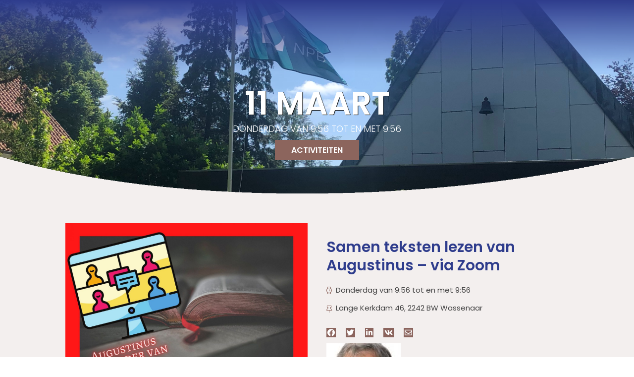

--- FILE ---
content_type: text/html; charset=UTF-8
request_url: https://www.vrijzinniginwassenaar.nl/events/samen-teksten-lezen-van-augustinus
body_size: 22861
content:
<!DOCTYPE html>
<html lang="nl-NL" class="wpex-classic-style">
<head>
<meta charset="UTF-8">
<script>
var gform;gform||(document.addEventListener("gform_main_scripts_loaded",function(){gform.scriptsLoaded=!0}),document.addEventListener("gform/theme/scripts_loaded",function(){gform.themeScriptsLoaded=!0}),window.addEventListener("DOMContentLoaded",function(){gform.domLoaded=!0}),gform={domLoaded:!1,scriptsLoaded:!1,themeScriptsLoaded:!1,isFormEditor:()=>"function"==typeof InitializeEditor,callIfLoaded:function(o){return!(!gform.domLoaded||!gform.scriptsLoaded||!gform.themeScriptsLoaded&&!gform.isFormEditor()||(gform.isFormEditor()&&console.warn("The use of gform.initializeOnLoaded() is deprecated in the form editor context and will be removed in Gravity Forms 3.1."),o(),0))},initializeOnLoaded:function(o){gform.callIfLoaded(o)||(document.addEventListener("gform_main_scripts_loaded",()=>{gform.scriptsLoaded=!0,gform.callIfLoaded(o)}),document.addEventListener("gform/theme/scripts_loaded",()=>{gform.themeScriptsLoaded=!0,gform.callIfLoaded(o)}),window.addEventListener("DOMContentLoaded",()=>{gform.domLoaded=!0,gform.callIfLoaded(o)}))},hooks:{action:{},filter:{}},addAction:function(o,r,e,t){gform.addHook("action",o,r,e,t)},addFilter:function(o,r,e,t){gform.addHook("filter",o,r,e,t)},doAction:function(o){gform.doHook("action",o,arguments)},applyFilters:function(o){return gform.doHook("filter",o,arguments)},removeAction:function(o,r){gform.removeHook("action",o,r)},removeFilter:function(o,r,e){gform.removeHook("filter",o,r,e)},addHook:function(o,r,e,t,n){null==gform.hooks[o][r]&&(gform.hooks[o][r]=[]);var d=gform.hooks[o][r];null==n&&(n=r+"_"+d.length),gform.hooks[o][r].push({tag:n,callable:e,priority:t=null==t?10:t})},doHook:function(r,o,e){var t;if(e=Array.prototype.slice.call(e,1),null!=gform.hooks[r][o]&&((o=gform.hooks[r][o]).sort(function(o,r){return o.priority-r.priority}),o.forEach(function(o){"function"!=typeof(t=o.callable)&&(t=window[t]),"action"==r?t.apply(null,e):e[0]=t.apply(null,e)})),"filter"==r)return e[0]},removeHook:function(o,r,t,n){var e;null!=gform.hooks[o][r]&&(e=(e=gform.hooks[o][r]).filter(function(o,r,e){return!!(null!=n&&n!=o.tag||null!=t&&t!=o.priority)}),gform.hooks[o][r]=e)}});
</script>

<link rel="profile" href="http://gmpg.org/xfn/11">
<meta name='robots' content='index, follow, max-image-preview:large, max-snippet:-1, max-video-preview:-1' />
<meta name="viewport" content="width=device-width, initial-scale=1">

	<!-- This site is optimized with the Yoast SEO plugin v26.8 - https://yoast.com/product/yoast-seo-wordpress/ -->
	<title>Samen teksten lezen van Augustinus - via Zoom - De Vrijzinnigen NPB Wassenaar</title>
	<meta name="description" content="Dr. Bert Bos is voormalig hoofddocent Antieke en middeleeuwse wijsbegeerte, theologie van de vroege kerk aan de Universiteit Leiden.  Samen met Tom Mikkers bege" />
	<link rel="canonical" href="https://www.vrijzinniginwassenaar.nl/events/samen-teksten-lezen-van-augustinus" />
	<meta property="og:locale" content="nl_NL" />
	<meta property="og:type" content="article" />
	<meta property="og:title" content="Samen teksten lezen van Augustinus - via Zoom - De Vrijzinnigen NPB Wassenaar" />
	<meta property="og:description" content="Dr. Bert Bos is voormalig hoofddocent Antieke en middeleeuwse wijsbegeerte, theologie van de vroege kerk aan de Universiteit Leiden.  Samen met Tom Mikkers begeleidt hij deze leesgroep. Drie keer komen we samen om preken van Augustinus te lezen. Deze cursus was aanvankelijk gepland als &#8216;live&#8217; bijeenkomst. Vanwege de lockdown moesten we de cursus staken. Dit&hellip;" />
	<meta property="og:url" content="https://www.vrijzinniginwassenaar.nl/events/samen-teksten-lezen-van-augustinus" />
	<meta property="og:site_name" content="De Vrijzinnigen NPB Wassenaar" />
	<meta property="article:publisher" content="https://www.facebook.com/vrijzinnigennpbwassenaar/" />
	<meta property="article:modified_time" content="2021-03-02T12:16:59+00:00" />
	<meta property="og:image" content="https://www.vrijzinniginwassenaar.nl/wp-content/uploads/2020/08/augustinus-zoom-.jpg" />
	<meta property="og:image:width" content="1747" />
	<meta property="og:image:height" content="1240" />
	<meta property="og:image:type" content="image/jpeg" />
	<meta name="twitter:card" content="summary_large_image" />
	<meta name="twitter:label1" content="Geschatte leestijd" />
	<meta name="twitter:data1" content="2 minuten" />
	<script type="application/ld+json" class="yoast-schema-graph">{"@context":"https://schema.org","@graph":[{"@type":"WebPage","@id":"https://www.vrijzinniginwassenaar.nl/events/samen-teksten-lezen-van-augustinus","url":"https://www.vrijzinniginwassenaar.nl/events/samen-teksten-lezen-van-augustinus","name":"Samen teksten lezen van Augustinus - via Zoom - De Vrijzinnigen NPB Wassenaar","isPartOf":{"@id":"https://www.vrijzinniginwassenaar.nl/#website"},"primaryImageOfPage":{"@id":"https://www.vrijzinniginwassenaar.nl/events/samen-teksten-lezen-van-augustinus#primaryimage"},"image":{"@id":"https://www.vrijzinniginwassenaar.nl/events/samen-teksten-lezen-van-augustinus#primaryimage"},"thumbnailUrl":"https://www.vrijzinniginwassenaar.nl/wp-content/uploads/2020/08/augustinus-zoom-.jpg","datePublished":"2020-08-31T17:27:26+00:00","dateModified":"2021-03-02T12:16:59+00:00","breadcrumb":{"@id":"https://www.vrijzinniginwassenaar.nl/events/samen-teksten-lezen-van-augustinus#breadcrumb"},"inLanguage":"nl-NL","potentialAction":[{"@type":"ReadAction","target":["https://www.vrijzinniginwassenaar.nl/events/samen-teksten-lezen-van-augustinus"]}]},{"@type":"ImageObject","inLanguage":"nl-NL","@id":"https://www.vrijzinniginwassenaar.nl/events/samen-teksten-lezen-van-augustinus#primaryimage","url":"https://www.vrijzinniginwassenaar.nl/wp-content/uploads/2020/08/augustinus-zoom-.jpg","contentUrl":"https://www.vrijzinniginwassenaar.nl/wp-content/uploads/2020/08/augustinus-zoom-.jpg","width":1747,"height":1240},{"@type":"BreadcrumbList","@id":"https://www.vrijzinniginwassenaar.nl/events/samen-teksten-lezen-van-augustinus#breadcrumb","itemListElement":[{"@type":"ListItem","position":1,"name":"Home","item":"https://www.vrijzinniginwassenaar.nl/"},{"@type":"ListItem","position":2,"name":"Evenementen","item":"https://www.vrijzinniginwassenaar.nl/events"},{"@type":"ListItem","position":3,"name":"Samen teksten lezen van Augustinus &#8211; via Zoom"}]},{"@type":"WebSite","@id":"https://www.vrijzinniginwassenaar.nl/#website","url":"https://www.vrijzinniginwassenaar.nl/","name":"De Vrijzinnigen NPB Wassenaar","description":"","publisher":{"@id":"https://www.vrijzinniginwassenaar.nl/#organization"},"potentialAction":[{"@type":"SearchAction","target":{"@type":"EntryPoint","urlTemplate":"https://www.vrijzinniginwassenaar.nl/?s={search_term_string}"},"query-input":{"@type":"PropertyValueSpecification","valueRequired":true,"valueName":"search_term_string"}}],"inLanguage":"nl-NL"},{"@type":"Organization","@id":"https://www.vrijzinniginwassenaar.nl/#organization","name":"De Vrijzinnigen NPB Wassenaar","url":"https://www.vrijzinniginwassenaar.nl/","logo":{"@type":"ImageObject","inLanguage":"nl-NL","@id":"https://www.vrijzinniginwassenaar.nl/#/schema/logo/image/","url":"","contentUrl":"","caption":"De Vrijzinnigen NPB Wassenaar"},"image":{"@id":"https://www.vrijzinniginwassenaar.nl/#/schema/logo/image/"},"sameAs":["https://www.facebook.com/vrijzinnigennpbwassenaar/"]}]}</script>
	<!-- / Yoast SEO plugin. -->


<link rel='dns-prefetch' href='//fonts.googleapis.com' />
<link rel='dns-prefetch' href='//pro.fontawesome.com' />
<link rel="alternate" type="application/rss+xml" title="De Vrijzinnigen NPB Wassenaar &raquo; feed" href="https://www.vrijzinniginwassenaar.nl/feed" />
<link rel="alternate" type="application/rss+xml" title="De Vrijzinnigen NPB Wassenaar &raquo; reacties feed" href="https://www.vrijzinniginwassenaar.nl/comments/feed" />
<link rel="alternate" title="oEmbed (JSON)" type="application/json+oembed" href="https://www.vrijzinniginwassenaar.nl/wp-json/oembed/1.0/embed?url=https%3A%2F%2Fwww.vrijzinniginwassenaar.nl%2Fevents%2Fsamen-teksten-lezen-van-augustinus" />
<link rel="alternate" title="oEmbed (XML)" type="text/xml+oembed" href="https://www.vrijzinniginwassenaar.nl/wp-json/oembed/1.0/embed?url=https%3A%2F%2Fwww.vrijzinniginwassenaar.nl%2Fevents%2Fsamen-teksten-lezen-van-augustinus&#038;format=xml" />
		<!-- This site uses the Google Analytics by MonsterInsights plugin v9.11.1 - Using Analytics tracking - https://www.monsterinsights.com/ -->
		<!-- Opmerking: MonsterInsights is momenteel niet geconfigureerd op deze site. De site eigenaar moet authenticeren met Google Analytics in de MonsterInsights instellingen scherm. -->
					<!-- No tracking code set -->
				<!-- / Google Analytics by MonsterInsights -->
		<style id='wp-img-auto-sizes-contain-inline-css'>
img:is([sizes=auto i],[sizes^="auto," i]){contain-intrinsic-size:3000px 1500px}
/*# sourceURL=wp-img-auto-sizes-contain-inline-css */
</style>
<link rel='stylesheet' id='mec-select2-style-css' href='https://www.vrijzinniginwassenaar.nl/wp-content/plugins/modern-events-calendar-lite/assets/packages/select2/select2.min.css?ver=6.5.5' media='all' />
<link rel='stylesheet' id='mec-font-icons-css' href='https://www.vrijzinniginwassenaar.nl/wp-content/plugins/modern-events-calendar-lite/assets/css/iconfonts.css?ver=6.9' media='all' />
<link rel='stylesheet' id='mec-frontend-style-css' href='https://www.vrijzinniginwassenaar.nl/wp-content/plugins/modern-events-calendar-lite/assets/css/frontend.min.css?ver=6.5.5' media='all' />
<link rel='stylesheet' id='mec-tooltip-style-css' href='https://www.vrijzinniginwassenaar.nl/wp-content/plugins/modern-events-calendar-lite/assets/packages/tooltip/tooltip.css?ver=6.9' media='all' />
<link rel='stylesheet' id='mec-tooltip-shadow-style-css' href='https://www.vrijzinniginwassenaar.nl/wp-content/plugins/modern-events-calendar-lite/assets/packages/tooltip/tooltipster-sideTip-shadow.min.css?ver=6.9' media='all' />
<link rel='stylesheet' id='featherlight-css' href='https://www.vrijzinniginwassenaar.nl/wp-content/plugins/modern-events-calendar-lite/assets/packages/featherlight/featherlight.css?ver=6.9' media='all' />
<link rel='stylesheet' id='mec-lity-style-css' href='https://www.vrijzinniginwassenaar.nl/wp-content/plugins/modern-events-calendar-lite/assets/packages/lity/lity.min.css?ver=6.9' media='all' />
<link rel='stylesheet' id='mec-general-calendar-style-css' href='https://www.vrijzinniginwassenaar.nl/wp-content/plugins/modern-events-calendar-lite/assets/css/mec-general-calendar.css?ver=6.9' media='all' />
<link rel='stylesheet' id='js_composer_front-css' href='https://www.vrijzinniginwassenaar.nl/wp-content/plugins/js_composer/assets/css/js_composer.min.css?ver=8.7.2' media='all' />
<style id='font-awesome-svg-styles-default-inline-css'>
.svg-inline--fa {
  display: inline-block;
  height: 1em;
  overflow: visible;
  vertical-align: -.125em;
}
/*# sourceURL=font-awesome-svg-styles-default-inline-css */
</style>
<link rel='stylesheet' id='font-awesome-svg-styles-css' href='https://www.vrijzinniginwassenaar.nl/wp-content/uploads/font-awesome/v5.11.2/css/svg-with-js.css' media='all' />
<style id='font-awesome-svg-styles-inline-css'>
   .wp-block-font-awesome-icon svg::before,
   .wp-rich-text-font-awesome-icon svg::before {content: unset;}
/*# sourceURL=font-awesome-svg-styles-inline-css */
</style>
<link rel='stylesheet' id='parent-style-css' href='https://www.vrijzinniginwassenaar.nl/wp-content/themes/Total/style.css?ver=6.5' media='all' />
<link rel='stylesheet' id='wpex-google-font-poppins-css' href='https://fonts.googleapis.com/css2?family=Poppins:ital,wght@0,100;0,200;0,300;0,400;0,500;0,600;0,700;0,800;0,900;1,100;1,200;1,300;1,400;1,500;1,600;1,700;1,800;1,900&#038;display=swap&#038;subset=latin' media='all' />
<link rel='stylesheet' id='wpex-style-css' href='https://www.vrijzinniginwassenaar.nl/wp-content/themes/vrijzinnigen-wassenaar-theme/style.css?ver=6.5' media='all' />
<link rel='stylesheet' id='wpex-mobile-menu-breakpoint-max-css' href='https://www.vrijzinniginwassenaar.nl/wp-content/themes/Total/assets/css/frontend/breakpoints/max.min.css?ver=6.5' media='only screen and (max-width:959px)' />
<link rel='stylesheet' id='wpex-mobile-menu-breakpoint-min-css' href='https://www.vrijzinniginwassenaar.nl/wp-content/themes/Total/assets/css/frontend/breakpoints/min.min.css?ver=6.5' media='only screen and (min-width:960px)' />
<link rel='stylesheet' id='wpex-overlay-header-css' href='https://www.vrijzinniginwassenaar.nl/wp-content/themes/Total/assets/css/frontend/header/overlay.min.css?ver=6.5' media='all' />
<link rel='stylesheet' id='vcex-shortcodes-css' href='https://www.vrijzinniginwassenaar.nl/wp-content/themes/Total/assets/css/frontend/vcex-shortcodes.min.css?ver=6.5' media='all' />
<link rel='stylesheet' id='font-awesome-official-css' href='https://pro.fontawesome.com/releases/v5.11.2/css/all.css' media='all' integrity="sha384-zrnmn8R8KkWl12rAZFt4yKjxplaDaT7/EUkKm7AovijfrQItFWR7O/JJn4DAa/gx" crossorigin="anonymous" />
<link rel='stylesheet' id='wpex-wpbakery-css' href='https://www.vrijzinniginwassenaar.nl/wp-content/themes/Total/assets/css/frontend/wpbakery.min.css?ver=6.5' media='all' />
<link rel='stylesheet' id='font-awesome-official-v4shim-css' href='https://pro.fontawesome.com/releases/v5.11.2/css/v4-shims.css' media='all' integrity="sha384-A1hDH1BUL9ZdoEFsPEJY4LRFhu70QJj+RaY50Zoqd568i+ONa9LHCI+uoWDT0Lut" crossorigin="anonymous" />
<style id='font-awesome-official-v4shim-inline-css'>
@font-face {
font-family: "FontAwesome";
font-display: block;
src: url("https://pro.fontawesome.com/releases/v5.11.2/webfonts/fa-brands-400.eot"),
		url("https://pro.fontawesome.com/releases/v5.11.2/webfonts/fa-brands-400.eot?#iefix") format("embedded-opentype"),
		url("https://pro.fontawesome.com/releases/v5.11.2/webfonts/fa-brands-400.woff2") format("woff2"),
		url("https://pro.fontawesome.com/releases/v5.11.2/webfonts/fa-brands-400.woff") format("woff"),
		url("https://pro.fontawesome.com/releases/v5.11.2/webfonts/fa-brands-400.ttf") format("truetype"),
		url("https://pro.fontawesome.com/releases/v5.11.2/webfonts/fa-brands-400.svg#fontawesome") format("svg");
}

@font-face {
font-family: "FontAwesome";
font-display: block;
src: url("https://pro.fontawesome.com/releases/v5.11.2/webfonts/fa-solid-900.eot"),
		url("https://pro.fontawesome.com/releases/v5.11.2/webfonts/fa-solid-900.eot?#iefix") format("embedded-opentype"),
		url("https://pro.fontawesome.com/releases/v5.11.2/webfonts/fa-solid-900.woff2") format("woff2"),
		url("https://pro.fontawesome.com/releases/v5.11.2/webfonts/fa-solid-900.woff") format("woff"),
		url("https://pro.fontawesome.com/releases/v5.11.2/webfonts/fa-solid-900.ttf") format("truetype"),
		url("https://pro.fontawesome.com/releases/v5.11.2/webfonts/fa-solid-900.svg#fontawesome") format("svg");
}

@font-face {
font-family: "FontAwesome";
font-display: block;
src: url("https://pro.fontawesome.com/releases/v5.11.2/webfonts/fa-regular-400.eot"),
		url("https://pro.fontawesome.com/releases/v5.11.2/webfonts/fa-regular-400.eot?#iefix") format("embedded-opentype"),
		url("https://pro.fontawesome.com/releases/v5.11.2/webfonts/fa-regular-400.woff2") format("woff2"),
		url("https://pro.fontawesome.com/releases/v5.11.2/webfonts/fa-regular-400.woff") format("woff"),
		url("https://pro.fontawesome.com/releases/v5.11.2/webfonts/fa-regular-400.ttf") format("truetype"),
		url("https://pro.fontawesome.com/releases/v5.11.2/webfonts/fa-regular-400.svg#fontawesome") format("svg");
unicode-range: U+F004-F005,U+F007,U+F017,U+F022,U+F024,U+F02E,U+F03E,U+F044,U+F057-F059,U+F06E,U+F070,U+F075,U+F07B-F07C,U+F080,U+F086,U+F089,U+F094,U+F09D,U+F0A0,U+F0A4-F0A7,U+F0C5,U+F0C7-F0C8,U+F0E0,U+F0EB,U+F0F3,U+F0F8,U+F0FE,U+F111,U+F118-F11A,U+F11C,U+F133,U+F144,U+F146,U+F14A,U+F14D-F14E,U+F150-F152,U+F15B-F15C,U+F164-F165,U+F185-F186,U+F191-F192,U+F1AD,U+F1C1-F1C9,U+F1CD,U+F1D8,U+F1E3,U+F1EA,U+F1F6,U+F1F9,U+F20A,U+F247-F249,U+F24D,U+F254-F25B,U+F25D,U+F267,U+F271-F274,U+F279,U+F28B,U+F28D,U+F2B5-F2B6,U+F2B9,U+F2BB,U+F2BD,U+F2C1-F2C2,U+F2D0,U+F2D2,U+F2DC,U+F2ED,U+F328,U+F358-F35B,U+F3A5,U+F3D1,U+F410,U+F4AD;
}
/*# sourceURL=font-awesome-official-v4shim-inline-css */
</style>
<script src="https://www.vrijzinniginwassenaar.nl/wp-includes/js/jquery/jquery.min.js?ver=3.7.1" id="jquery-core-js"></script>
<script src="https://www.vrijzinniginwassenaar.nl/wp-includes/js/jquery/jquery-migrate.min.js?ver=3.4.1" id="jquery-migrate-js"></script>
<script src="https://www.vrijzinniginwassenaar.nl/wp-content/plugins/modern-events-calendar-lite/assets/js/mec-general-calendar.js?ver=6.5.5" id="mec-general-calendar-script-js"></script>
<script id="mec-frontend-script-js-extra">
var mecdata = {"day":"dag","days":"dagen","hour":"uur","hours":"uren","minute":"minuut","minutes":"minuten","second":"seconde","seconds":"secondes","elementor_edit_mode":"no","recapcha_key":"","ajax_url":"https://www.vrijzinniginwassenaar.nl/wp-admin/admin-ajax.php","fes_nonce":"19e6952c4e","current_year":"2026","current_month":"02","datepicker_format":"yy-mm-dd"};
//# sourceURL=mec-frontend-script-js-extra
</script>
<script src="https://www.vrijzinniginwassenaar.nl/wp-content/plugins/modern-events-calendar-lite/assets/js/frontend.js?ver=6.5.5" id="mec-frontend-script-js"></script>
<script src="https://www.vrijzinniginwassenaar.nl/wp-content/plugins/modern-events-calendar-lite/assets/js/events.js?ver=6.5.5" id="mec-events-script-js"></script>
<script src="//www.vrijzinniginwassenaar.nl/wp-content/plugins/revslider/sr6/assets/js/rbtools.min.js?ver=6.7.38" async id="tp-tools-js"></script>
<script src="//www.vrijzinniginwassenaar.nl/wp-content/plugins/revslider/sr6/assets/js/rs6.min.js?ver=6.7.38" async id="revmin-js"></script>
<script id="wpex-core-js-extra">
var wpex_theme_params = {"selectArrowIcon":"\u003Cspan class=\"wpex-select-arrow__icon wpex-icon--sm wpex-flex wpex-icon\" aria-hidden=\"true\"\u003E\u003Csvg viewBox=\"0 0 24 24\" xmlns=\"http://www.w3.org/2000/svg\"\u003E\u003Crect fill=\"none\" height=\"24\" width=\"24\"/\u003E\u003Cg transform=\"matrix(0, -1, 1, 0, -0.115, 23.885)\"\u003E\u003Cpolygon points=\"17.77,3.77 16,2 6,12 16,22 17.77,20.23 9.54,12\"/\u003E\u003C/g\u003E\u003C/svg\u003E\u003C/span\u003E","customSelects":".widget_categories form,.widget_archive select,.vcex-form-shortcode select","scrollToHash":"1","localScrollFindLinks":"1","localScrollHighlight":"1","localScrollUpdateHash":"1","scrollToHashTimeout":"500","localScrollTargets":"li.local-scroll a, a.local-scroll, .local-scroll-link, .local-scroll-link \u003E a,.sidr-class-local-scroll-link,li.sidr-class-local-scroll \u003E span \u003E a,li.sidr-class-local-scroll \u003E a","scrollToBehavior":"smooth"};
//# sourceURL=wpex-core-js-extra
</script>
<script src="https://www.vrijzinniginwassenaar.nl/wp-content/themes/Total/assets/js/frontend/core.min.js?ver=6.5" id="wpex-core-js" defer data-wp-strategy="defer"></script>
<script id="wpex-inline-js-after">
!function(){const e=document.querySelector("html"),t=()=>{const t=window.innerWidth-document.documentElement.clientWidth;t&&e.style.setProperty("--wpex-scrollbar-width",`${t}px`)};t(),window.addEventListener("resize",(()=>{t()}))}();
//# sourceURL=wpex-inline-js-after
</script>
<script src="https://www.vrijzinniginwassenaar.nl/wp-content/themes/Total/assets/js/frontend/search/overlay.min.js?ver=6.5" id="wpex-search-overlay-js" defer data-wp-strategy="defer"></script>
<script id="wpex-mobile-menu-sidr-js-extra">
var wpex_mobile_menu_sidr_params = {"breakpoint":"959","i18n":{"openSubmenu":"Open submenu of %s","closeSubmenu":"Close submenu of %s"},"openSubmenuIcon":"\u003Cspan class=\"wpex-open-submenu__icon wpex-transition-transform wpex-duration-300 wpex-icon\" aria-hidden=\"true\"\u003E\u003Csvg xmlns=\"http://www.w3.org/2000/svg\" viewBox=\"0 0 448 512\"\u003E\u003Cpath d=\"M201.4 342.6c12.5 12.5 32.8 12.5 45.3 0l160-160c12.5-12.5 12.5-32.8 0-45.3s-32.8-12.5-45.3 0L224 274.7 86.6 137.4c-12.5-12.5-32.8-12.5-45.3 0s-12.5 32.8 0 45.3l160 160z\"/\u003E\u003C/svg\u003E\u003C/span\u003E","source":"#site-navigation, #mobile-menu-search","side":"right","dark_surface":"1","displace":"","aria_label":"Mobile menu","aria_label_close":"Close mobile menu","class":"has-background","speed":"300"};
//# sourceURL=wpex-mobile-menu-sidr-js-extra
</script>
<script src="https://www.vrijzinniginwassenaar.nl/wp-content/themes/Total/assets/js/frontend/mobile-menu/sidr.min.js?ver=6.5" id="wpex-mobile-menu-sidr-js" defer data-wp-strategy="defer"></script>
<script></script><link rel="https://api.w.org/" href="https://www.vrijzinniginwassenaar.nl/wp-json/" /><link rel="alternate" title="JSON" type="application/json" href="https://www.vrijzinniginwassenaar.nl/wp-json/wp/v2/mec-events/2908" /><link rel="EditURI" type="application/rsd+xml" title="RSD" href="https://www.vrijzinniginwassenaar.nl/xmlrpc.php?rsd" />
<link rel='shortlink' href='https://www.vrijzinniginwassenaar.nl/?p=2908' />
<style>.recentcomments a{display:inline !important;padding:0 !important;margin:0 !important;}</style><!-- Global site tag (gtag.js) - Google Analytics -->
<script async src="https://www.googletagmanager.com/gtag/js?id=UA-156261995-1"></script>
<script>
  window.dataLayer = window.dataLayer || [];
  function gtag(){dataLayer.push(arguments);}
  gtag('js', new Date());

  gtag('config', 'UA-156261995-1');
</script>
<meta name="google-site-verification" content="eNUs4bfaNU58-3PnD_1wcduPVnMYGZu5XWMNXC58IiE" />
<noscript><style>body:not(.content-full-screen) .wpex-vc-row-stretched[data-vc-full-width-init="false"]{visibility:visible;}</style></noscript><script>function setREVStartSize(e){
			//window.requestAnimationFrame(function() {
				window.RSIW = window.RSIW===undefined ? window.innerWidth : window.RSIW;
				window.RSIH = window.RSIH===undefined ? window.innerHeight : window.RSIH;
				try {
					var pw = document.getElementById(e.c).parentNode.offsetWidth,
						newh;
					pw = pw===0 || isNaN(pw) || (e.l=="fullwidth" || e.layout=="fullwidth") ? window.RSIW : pw;
					e.tabw = e.tabw===undefined ? 0 : parseInt(e.tabw);
					e.thumbw = e.thumbw===undefined ? 0 : parseInt(e.thumbw);
					e.tabh = e.tabh===undefined ? 0 : parseInt(e.tabh);
					e.thumbh = e.thumbh===undefined ? 0 : parseInt(e.thumbh);
					e.tabhide = e.tabhide===undefined ? 0 : parseInt(e.tabhide);
					e.thumbhide = e.thumbhide===undefined ? 0 : parseInt(e.thumbhide);
					e.mh = e.mh===undefined || e.mh=="" || e.mh==="auto" ? 0 : parseInt(e.mh,0);
					if(e.layout==="fullscreen" || e.l==="fullscreen")
						newh = Math.max(e.mh,window.RSIH);
					else{
						e.gw = Array.isArray(e.gw) ? e.gw : [e.gw];
						for (var i in e.rl) if (e.gw[i]===undefined || e.gw[i]===0) e.gw[i] = e.gw[i-1];
						e.gh = e.el===undefined || e.el==="" || (Array.isArray(e.el) && e.el.length==0)? e.gh : e.el;
						e.gh = Array.isArray(e.gh) ? e.gh : [e.gh];
						for (var i in e.rl) if (e.gh[i]===undefined || e.gh[i]===0) e.gh[i] = e.gh[i-1];
											
						var nl = new Array(e.rl.length),
							ix = 0,
							sl;
						e.tabw = e.tabhide>=pw ? 0 : e.tabw;
						e.thumbw = e.thumbhide>=pw ? 0 : e.thumbw;
						e.tabh = e.tabhide>=pw ? 0 : e.tabh;
						e.thumbh = e.thumbhide>=pw ? 0 : e.thumbh;
						for (var i in e.rl) nl[i] = e.rl[i]<window.RSIW ? 0 : e.rl[i];
						sl = nl[0];
						for (var i in nl) if (sl>nl[i] && nl[i]>0) { sl = nl[i]; ix=i;}
						var m = pw>(e.gw[ix]+e.tabw+e.thumbw) ? 1 : (pw-(e.tabw+e.thumbw)) / (e.gw[ix]);
						newh =  (e.gh[ix] * m) + (e.tabh + e.thumbh);
					}
					var el = document.getElementById(e.c);
					if (el!==null && el) el.style.height = newh+"px";
					el = document.getElementById(e.c+"_wrapper");
					if (el!==null && el) {
						el.style.height = newh+"px";
						el.style.display = "block";
					}
				} catch(e){
					console.log("Failure at Presize of Slider:" + e)
				}
			//});
		  };</script>
		<style id="wp-custom-css">
			address.mec-events-address{line-height:19px;font-style:normal;font-size:15px;}.mec-color-hover{font-size:20px !important;letter-spacing:0 !important;line-height:19px !important;}.home rs-fullwidth-wrap{z-index:0!important;}rs-module-wrap{left:0px!important;}		</style>
		<noscript><style> .wpb_animate_when_almost_visible { opacity: 1; }</style></noscript><style type="text/css">.mec-hourly-schedule-speaker-name, .mec-events-meta-group-countdown .countdown-w span, .mec-single-event .mec-event-meta dt, .mec-hourly-schedule-speaker-job-title, .post-type-archive-mec-events h1, .mec-ticket-available-spots .mec-event-ticket-name, .tax-mec_category h1, .mec-wrap h1, .mec-wrap h2, .mec-wrap h3, .mec-wrap h4, .mec-wrap h5, .mec-wrap h6,.entry-content .mec-wrap h1, .entry-content .mec-wrap h2, .entry-content .mec-wrap h3,.entry-content  .mec-wrap h4, .entry-content .mec-wrap h5, .entry-content .mec-wrap h6{ font-family: 'Poppins', Helvetica, Arial, sans-serif;}.mec-single-event .mec-event-meta .mec-events-event-cost, .mec-event-data-fields .mec-event-data-field-item .mec-event-data-field-value, .mec-event-data-fields .mec-event-data-field-item .mec-event-data-field-name, .mec-wrap .info-msg div, .mec-wrap .mec-error div, .mec-wrap .mec-success div, .mec-wrap .warning-msg div, .mec-breadcrumbs .mec-current, .mec-events-meta-group-tags, .mec-single-event .mec-events-meta-group-booking .mec-event-ticket-available, .mec-single-modern .mec-single-event-bar>div dd, .mec-single-event .mec-event-meta dd, .mec-single-event .mec-event-meta dd a, .mec-next-occ-booking span, .mec-hourly-schedule-speaker-description, .mec-single-event .mec-speakers-details ul li .mec-speaker-job-title, .mec-single-event .mec-speakers-details ul li .mec-speaker-name, .mec-event-data-field-items, .mec-load-more-button, .mec-events-meta-group-tags a, .mec-events-button, .mec-wrap abbr, .mec-event-schedule-content dl dt, .mec-breadcrumbs a, .mec-breadcrumbs span .mec-event-content p, .mec-wrap p { font-family: 'Poppins',sans-serif; font-weight:300;}.mec-event-grid-minimal .mec-modal-booking-button:hover, .mec-events-timeline-wrap .mec-organizer-item a, .mec-events-timeline-wrap .mec-organizer-item:after, .mec-events-timeline-wrap .mec-shortcode-organizers i, .mec-timeline-event .mec-modal-booking-button, .mec-wrap .mec-map-lightbox-wp.mec-event-list-classic .mec-event-date, .mec-timetable-t2-col .mec-modal-booking-button:hover, .mec-event-container-classic .mec-modal-booking-button:hover, .mec-calendar-events-side .mec-modal-booking-button:hover, .mec-event-grid-yearly  .mec-modal-booking-button, .mec-events-agenda .mec-modal-booking-button, .mec-event-grid-simple .mec-modal-booking-button, .mec-event-list-minimal  .mec-modal-booking-button:hover, .mec-timeline-month-divider,  .mec-wrap.colorskin-custom .mec-totalcal-box .mec-totalcal-view span:hover,.mec-wrap.colorskin-custom .mec-calendar.mec-event-calendar-classic .mec-selected-day,.mec-wrap.colorskin-custom .mec-color, .mec-wrap.colorskin-custom .mec-event-sharing-wrap .mec-event-sharing > li:hover a, .mec-wrap.colorskin-custom .mec-color-hover:hover, .mec-wrap.colorskin-custom .mec-color-before *:before ,.mec-wrap.colorskin-custom .mec-widget .mec-event-grid-classic.owl-carousel .owl-nav i,.mec-wrap.colorskin-custom .mec-event-list-classic a.magicmore:hover,.mec-wrap.colorskin-custom .mec-event-grid-simple:hover .mec-event-title,.mec-wrap.colorskin-custom .mec-single-event .mec-event-meta dd.mec-events-event-categories:before,.mec-wrap.colorskin-custom .mec-single-event-date:before,.mec-wrap.colorskin-custom .mec-single-event-time:before,.mec-wrap.colorskin-custom .mec-events-meta-group.mec-events-meta-group-venue:before,.mec-wrap.colorskin-custom .mec-calendar .mec-calendar-side .mec-previous-month i,.mec-wrap.colorskin-custom .mec-calendar .mec-calendar-side .mec-next-month:hover,.mec-wrap.colorskin-custom .mec-calendar .mec-calendar-side .mec-previous-month:hover,.mec-wrap.colorskin-custom .mec-calendar .mec-calendar-side .mec-next-month:hover,.mec-wrap.colorskin-custom .mec-calendar.mec-event-calendar-classic dt.mec-selected-day:hover,.mec-wrap.colorskin-custom .mec-infowindow-wp h5 a:hover, .colorskin-custom .mec-events-meta-group-countdown .mec-end-counts h3,.mec-calendar .mec-calendar-side .mec-next-month i,.mec-wrap .mec-totalcal-box i,.mec-calendar .mec-event-article .mec-event-title a:hover,.mec-attendees-list-details .mec-attendee-profile-link a:hover,.mec-wrap.colorskin-custom .mec-next-event-details li i, .mec-next-event-details i:before, .mec-marker-infowindow-wp .mec-marker-infowindow-count, .mec-next-event-details a,.mec-wrap.colorskin-custom .mec-events-masonry-cats a.mec-masonry-cat-selected,.lity .mec-color,.lity .mec-color-before :before,.lity .mec-color-hover:hover,.lity .mec-wrap .mec-color,.lity .mec-wrap .mec-color-before :before,.lity .mec-wrap .mec-color-hover:hover,.leaflet-popup-content .mec-color,.leaflet-popup-content .mec-color-before :before,.leaflet-popup-content .mec-color-hover:hover,.leaflet-popup-content .mec-wrap .mec-color,.leaflet-popup-content .mec-wrap .mec-color-before :before,.leaflet-popup-content .mec-wrap .mec-color-hover:hover, .mec-calendar.mec-calendar-daily .mec-calendar-d-table .mec-daily-view-day.mec-daily-view-day-active.mec-color, .mec-map-boxshow div .mec-map-view-event-detail.mec-event-detail i,.mec-map-boxshow div .mec-map-view-event-detail.mec-event-detail:hover,.mec-map-boxshow .mec-color,.mec-map-boxshow .mec-color-before :before,.mec-map-boxshow .mec-color-hover:hover,.mec-map-boxshow .mec-wrap .mec-color,.mec-map-boxshow .mec-wrap .mec-color-before :before,.mec-map-boxshow .mec-wrap .mec-color-hover:hover, .mec-choosen-time-message, .mec-booking-calendar-month-navigation .mec-next-month:hover, .mec-booking-calendar-month-navigation .mec-previous-month:hover, .mec-yearly-view-wrap .mec-agenda-event-title a:hover, .mec-yearly-view-wrap .mec-yearly-title-sec .mec-next-year i, .mec-yearly-view-wrap .mec-yearly-title-sec .mec-previous-year i, .mec-yearly-view-wrap .mec-yearly-title-sec .mec-next-year:hover, .mec-yearly-view-wrap .mec-yearly-title-sec .mec-previous-year:hover, .mec-av-spot .mec-av-spot-head .mec-av-spot-box span, .mec-wrap.colorskin-custom .mec-calendar .mec-calendar-side .mec-previous-month:hover .mec-load-month-link, .mec-wrap.colorskin-custom .mec-calendar .mec-calendar-side .mec-next-month:hover .mec-load-month-link, .mec-yearly-view-wrap .mec-yearly-title-sec .mec-previous-year:hover .mec-load-month-link, .mec-yearly-view-wrap .mec-yearly-title-sec .mec-next-year:hover .mec-load-month-link, .mec-skin-list-events-container .mec-data-fields-tooltip .mec-data-fields-tooltip-box ul .mec-event-data-field-item a, .mec-booking-shortcode .mec-event-ticket-name, .mec-booking-shortcode .mec-event-ticket-price, .mec-booking-shortcode .mec-ticket-variation-name, .mec-booking-shortcode .mec-ticket-variation-price, .mec-booking-shortcode label, .mec-booking-shortcode .nice-select, .mec-booking-shortcode input, .mec-booking-shortcode span.mec-book-price-detail-description, .mec-booking-shortcode .mec-ticket-name, .mec-booking-shortcode label.wn-checkbox-label, .mec-wrap.mec-cart table tr td a {color: #2e3c8c}.mec-skin-carousel-container .mec-event-footer-carousel-type3 .mec-modal-booking-button:hover, .mec-wrap.colorskin-custom .mec-event-sharing .mec-event-share:hover .event-sharing-icon,.mec-wrap.colorskin-custom .mec-event-grid-clean .mec-event-date,.mec-wrap.colorskin-custom .mec-event-list-modern .mec-event-sharing > li:hover a i,.mec-wrap.colorskin-custom .mec-event-list-modern .mec-event-sharing .mec-event-share:hover .mec-event-sharing-icon,.mec-wrap.colorskin-custom .mec-event-list-modern .mec-event-sharing li:hover a i,.mec-wrap.colorskin-custom .mec-calendar:not(.mec-event-calendar-classic) .mec-selected-day,.mec-wrap.colorskin-custom .mec-calendar .mec-selected-day:hover,.mec-wrap.colorskin-custom .mec-calendar .mec-calendar-row  dt.mec-has-event:hover,.mec-wrap.colorskin-custom .mec-calendar .mec-has-event:after, .mec-wrap.colorskin-custom .mec-bg-color, .mec-wrap.colorskin-custom .mec-bg-color-hover:hover, .colorskin-custom .mec-event-sharing-wrap:hover > li, .mec-wrap.colorskin-custom .mec-totalcal-box .mec-totalcal-view span.mec-totalcalview-selected,.mec-wrap .flip-clock-wrapper ul li a div div.inn,.mec-wrap .mec-totalcal-box .mec-totalcal-view span.mec-totalcalview-selected,.event-carousel-type1-head .mec-event-date-carousel,.mec-event-countdown-style3 .mec-event-date,#wrap .mec-wrap article.mec-event-countdown-style1,.mec-event-countdown-style1 .mec-event-countdown-part3 a.mec-event-button,.mec-wrap .mec-event-countdown-style2,.mec-map-get-direction-btn-cnt input[type="submit"],.mec-booking button,span.mec-marker-wrap,.mec-wrap.colorskin-custom .mec-timeline-events-container .mec-timeline-event-date:before, .mec-has-event-for-booking.mec-active .mec-calendar-novel-selected-day, .mec-booking-tooltip.multiple-time .mec-booking-calendar-date.mec-active, .mec-booking-tooltip.multiple-time .mec-booking-calendar-date:hover, .mec-ongoing-normal-label, .mec-calendar .mec-has-event:after, .mec-event-list-modern .mec-event-sharing li:hover .telegram{background-color: #2e3c8c;}.mec-booking-tooltip.multiple-time .mec-booking-calendar-date:hover, .mec-calendar-day.mec-active .mec-booking-tooltip.multiple-time .mec-booking-calendar-date.mec-active{ background-color: #2e3c8c;}.mec-skin-carousel-container .mec-event-footer-carousel-type3 .mec-modal-booking-button:hover, .mec-timeline-month-divider, .mec-wrap.colorskin-custom .mec-single-event .mec-speakers-details ul li .mec-speaker-avatar a:hover img,.mec-wrap.colorskin-custom .mec-event-list-modern .mec-event-sharing > li:hover a i,.mec-wrap.colorskin-custom .mec-event-list-modern .mec-event-sharing .mec-event-share:hover .mec-event-sharing-icon,.mec-wrap.colorskin-custom .mec-event-list-standard .mec-month-divider span:before,.mec-wrap.colorskin-custom .mec-single-event .mec-social-single:before,.mec-wrap.colorskin-custom .mec-single-event .mec-frontbox-title:before,.mec-wrap.colorskin-custom .mec-calendar .mec-calendar-events-side .mec-table-side-day, .mec-wrap.colorskin-custom .mec-border-color, .mec-wrap.colorskin-custom .mec-border-color-hover:hover, .colorskin-custom .mec-single-event .mec-frontbox-title:before, .colorskin-custom .mec-single-event .mec-wrap-checkout h4:before, .colorskin-custom .mec-single-event .mec-events-meta-group-booking form > h4:before, .mec-wrap.colorskin-custom .mec-totalcal-box .mec-totalcal-view span.mec-totalcalview-selected,.mec-wrap .mec-totalcal-box .mec-totalcal-view span.mec-totalcalview-selected,.event-carousel-type1-head .mec-event-date-carousel:after,.mec-wrap.colorskin-custom .mec-events-masonry-cats a.mec-masonry-cat-selected, .mec-marker-infowindow-wp .mec-marker-infowindow-count, .mec-wrap.colorskin-custom .mec-events-masonry-cats a:hover, .mec-has-event-for-booking .mec-calendar-novel-selected-day, .mec-booking-tooltip.multiple-time .mec-booking-calendar-date.mec-active, .mec-booking-tooltip.multiple-time .mec-booking-calendar-date:hover, .mec-virtual-event-history h3:before, .mec-booking-tooltip.multiple-time .mec-booking-calendar-date:hover, .mec-calendar-day.mec-active .mec-booking-tooltip.multiple-time .mec-booking-calendar-date.mec-active, .mec-rsvp-form-box form > h4:before, .mec-wrap .mec-box-title::before, .mec-box-title::before  {border-color: #2e3c8c;}.mec-wrap.colorskin-custom .mec-event-countdown-style3 .mec-event-date:after,.mec-wrap.colorskin-custom .mec-month-divider span:before, .mec-calendar.mec-event-container-simple dl dt.mec-selected-day, .mec-calendar.mec-event-container-simple dl dt.mec-selected-day:hover{border-bottom-color:#2e3c8c;}.mec-wrap.colorskin-custom  article.mec-event-countdown-style1 .mec-event-countdown-part2:after{border-color: transparent transparent transparent #2e3c8c;}.mec-wrap.colorskin-custom .mec-box-shadow-color { box-shadow: 0 4px 22px -7px #2e3c8c;}.mec-events-timeline-wrap .mec-shortcode-organizers, .mec-timeline-event .mec-modal-booking-button, .mec-events-timeline-wrap:before, .mec-wrap.colorskin-custom .mec-timeline-event-local-time, .mec-wrap.colorskin-custom .mec-timeline-event-time ,.mec-wrap.colorskin-custom .mec-timeline-event-location,.mec-choosen-time-message { background: rgba(46,60,140,.11);}.mec-wrap.colorskin-custom .mec-timeline-events-container .mec-timeline-event-date:after{ background: rgba(46,60,140,.3);}.mec-booking-shortcode button { box-shadow: 0 2px 2px rgba(46 60 140 / 27%);}.mec-booking-shortcode button.mec-book-form-back-button{ background-color: rgba(46 60 140 / 40%);}.mec-events-meta-group-booking-shortcode{ background: rgba(46,60,140,.14);}.mec-booking-shortcode label.wn-checkbox-label, .mec-booking-shortcode .nice-select,.mec-booking-shortcode input, .mec-booking-shortcode .mec-book-form-gateway-label input[type=radio]:before, .mec-booking-shortcode input[type=radio]:checked:before, .mec-booking-shortcode ul.mec-book-price-details li, .mec-booking-shortcode ul.mec-book-price-details{ border-color: rgba(46 60 140 / 27%) !important;}.mec-booking-shortcode input::-webkit-input-placeholder,.mec-booking-shortcode textarea::-webkit-input-placeholder{color: #2e3c8c}.mec-booking-shortcode input::-moz-placeholder,.mec-booking-shortcode textarea::-moz-placeholder{color: #2e3c8c}.mec-booking-shortcode input:-ms-input-placeholder,.mec-booking-shortcode textarea:-ms-input-placeholder {color: #2e3c8c}.mec-booking-shortcode input:-moz-placeholder,.mec-booking-shortcode textarea:-moz-placeholder {color: #2e3c8c}.mec-booking-shortcode label.wn-checkbox-label:after, .mec-booking-shortcode label.wn-checkbox-label:before, .mec-booking-shortcode input[type=radio]:checked:after{background-color: #2e3c8c}.mec-wrap h1 a, .mec-wrap h2 a, .mec-wrap h3 a, .mec-wrap h4 a, .mec-wrap h5 a, .mec-wrap h6 a,.entry-content .mec-wrap h1 a, .entry-content .mec-wrap h2 a, .entry-content .mec-wrap h3 a,.entry-content  .mec-wrap h4 a, .entry-content .mec-wrap h5 a, .entry-content .mec-wrap h6 a {color: #2e3c8c !important;}.mec-wrap.colorskin-custom .mec-event-description {color: #666666;}</style><style type="text/css">.mec-event-grid-minimal .mec-event-date {
    width: 70px;
    float: left;
    margin-right: 20px;
    padding: 12px 16px 10px;
    text-align: center;
    text-transform: uppercase;
    border-radius: 0px;
    border: 0px solid #e6e6e6;
    color: #ffffff !important;
    background-color: #2e3c8c;
}
.mec-event-grid-minimal .mec-event-date span {
    color: #ffffff;
}
.event-color {
    display: none;
}
.mec-event-grid-minimal .event-detail-wrap {
    vertical-align: top !important;
}
.mec-event-grid-minimal .mec-event-title {
    font-weight: 500 !important;
}</style><style data-type="wpex-css" id="wpex-css">/*TYPOGRAPHY*/:root{--wpex-body-font-family:Poppins,sans-serif;--wpex-body-font-size:15px;}:root{--wpex-btn-text-transform:uppercase;}.main-navigation-ul .link-inner{font-size:15px;letter-spacing:0px;text-transform:uppercase;}.vcex-heading{font-weight:600;font-size:25px;color:#2e3c8c;text-transform:uppercase;}h1,.wpex-h1{color:#2e3c8c;}h3,.wpex-h3{font-weight:600;}.single-blog-content,.vcex-post-content-c,.wpb_text_column,body.no-composer .single-content,.woocommerce-Tabs-panel--description{line-height:26px;}#footer-widgets{font-size:12px;}.footer-widget .widget-title{text-transform:uppercase;}.footer-callout-content{font-size:25px;text-transform:uppercase;}/*ADVANCED STYLING CSS*/#site-logo .logo-img{max-height:121px;width:auto;}/*CUSTOMIZER STYLING*/:root{--wpex-accent:#2e3c8c;--wpex-accent-alt:#2e3c8c;--wpex-accent-alt:#8c655d;--wpex-btn-border-radius:0px;--wpex-vc-column-inner-margin-bottom:40px;}:root,.site-boxed.wpex-responsive #wrap{--wpex-container-width:1100px;}#site-navigation-wrap{--wpex-hover-main-nav-link-color:#8c655d;--wpex-active-main-nav-link-color:#8c655d;}#sidr-main,.sidr-class-dropdown-menu ul{background-color:#ded3d1;}#sidr-main{color:#2e3c8c;--wpex-link-color:#2e3c8c;--wpex-text-2:#2e3c8c;}#footer-callout-wrap{padding-block-start:45px;padding-block-end:45px;background-color:#2e3c8c;color:#ffffff;}#footer-callout .theme-button{background:#ffffff;color:#2e3c8c;}#footer{--wpex-surface-1:#2e3c8c;background-color:#2e3c8c;color:#ffffff;--wpex-heading-color:#ffffff;--wpex-text-2:#ffffff;--wpex-text-3:#ffffff;--wpex-text-4:#ffffff;--wpex-border-main:#ffffff;--wpex-table-cell-border-color:#ffffff;--wpex-link-color:#ffffff;--wpex-hover-link-color:#ffffff;}#footer-bottom{background-color:#2e3c8c;color:#ffffff;--wpex-text-2:#ffffff;--wpex-text-3:#ffffff;--wpex-text-4:#ffffff;--wpex-link-color:#ffffff;--wpex-hover-link-color:#ffffff;}@media only screen and (min-width:960px){#site-logo .logo-img{max-width:108;}}@media only screen and (max-width:767px){#site-logo .logo-img{max-width:108;}}@media only screen and (min-width:768px) and (max-width:959px){#site-logo .logo-img{max-width:108;}}</style><link rel='stylesheet' id='rs-plugin-settings-css' href='//www.vrijzinniginwassenaar.nl/wp-content/plugins/revslider/sr6/assets/css/rs6.css?ver=6.7.38' media='all' />
<style id='rs-plugin-settings-inline-css'>
#rs-demo-id {}
/*# sourceURL=rs-plugin-settings-inline-css */
</style>
</head>

<body class="wp-singular mec-events-template-default single single-mec-events postid-2908 wp-custom-logo wp-embed-responsive wp-theme-Total wp-child-theme-vrijzinnigen-wassenaar-theme wpex-theme wpex-responsive full-width-main-layout no-composer wpex-live-site wpex-has-primary-bottom-spacing site-full-width content-full-width sidebar-widget-icons has-overlay-header page-header-disabled has-mobile-menu wpex-mobile-toggle-menu-icon_buttons wpex-no-js wpb-js-composer js-comp-ver-8.7.2 vc_responsive">

	
<a href="#content" class="skip-to-content">Skip to content</a>

	
	<span data-ls_id="#site_top" tabindex="-1"></span>
	<div id="outer-wrap" class="wpex-overflow-clip">
		
		
		
		<div id="wrap" class="wpex-clr">

			<div id="overlay-header-wrap" class="wpex-clr">	<header id="site-header" class="header-one overlay-header white-style dyn-styles wpex-print-hidden wpex-relative wpex-clr">
				<div id="site-header-inner" class="header-one-inner header-padding container wpex-relative wpex-h-100 wpex-py-30 wpex-clr">
<div id="site-logo" class="site-branding header-one-logo logo-padding wpex-flex wpex-items-center wpex-float-left wpex-h-100">
	<div id="site-logo-inner" ><a id="site-logo-link" href="https://www.vrijzinniginwassenaar.nl/" rel="home" class="main-logo"><img src="https://www.vrijzinniginwassenaar.nl/wp-content/uploads/2020/01/npb-logo.png" alt="De Vrijzinnigen NPB Wassenaar" class="logo-img wpex-h-auto wpex-max-w-100 wpex-align-middle" width="108" height="121" data-no-retina data-skip-lazy fetchpriority="high"></a></div>

</div>

<div id="site-navigation-wrap" class="navbar-style-one navbar-fixed-height navbar-allows-inner-bg navbar-fixed-line-height wpex-dropdowns-caret wpex-stretch-megamenus hide-at-mm-breakpoint wpex-clr wpex-print-hidden">
	<nav id="site-navigation" class="navigation main-navigation main-navigation-one wpex-clr" aria-label="Main menu"><ul id="menu-main-menu" class="main-navigation-ul dropdown-menu wpex-dropdown-menu wpex-dropdown-menu--onhover"><li id="menu-item-207" class="menu-item menu-item-type-post_type menu-item-object-page menu-item-has-children menu-item-207 dropdown"><a href="https://www.vrijzinniginwassenaar.nl/agenda"><span class="link-inner">Agenda <span class="nav-arrow top-level"><span class="nav-arrow__icon wpex-icon wpex-icon--xs" aria-hidden="true"><svg xmlns="http://www.w3.org/2000/svg" viewBox="0 0 448 512"><path d="M201.4 342.6c12.5 12.5 32.8 12.5 45.3 0l160-160c12.5-12.5 12.5-32.8 0-45.3s-32.8-12.5-45.3 0L224 274.7 86.6 137.4c-12.5-12.5-32.8-12.5-45.3 0s-12.5 32.8 0 45.3l160 160z"/></svg></span></span></span></a>
<ul class="sub-menu">
	<li id="menu-item-490" class="menu-item menu-item-type-post_type menu-item-object-page menu-item-490"><a href="https://www.vrijzinniginwassenaar.nl/agenda/kerkdiensten"><span class="link-inner">Kerkdiensten</span></a></li>
	<li id="menu-item-493" class="menu-item menu-item-type-post_type menu-item-object-page menu-item-493"><a href="https://www.vrijzinniginwassenaar.nl/agenda/op-de-kansel"><span class="link-inner">Op de kansel</span></a></li>
	<li id="menu-item-488" class="menu-item menu-item-type-post_type menu-item-object-page menu-item-488"><a href="https://www.vrijzinniginwassenaar.nl/agenda/feestdagen"><span class="link-inner">Feestdagen</span></a></li>
	<li id="menu-item-484" class="menu-item menu-item-type-post_type menu-item-object-page menu-item-484"><a href="https://www.vrijzinniginwassenaar.nl/agenda/bezinning"><span class="link-inner">Bezinning</span></a></li>
	<li id="menu-item-1407" class="menu-item menu-item-type-post_type menu-item-object-page menu-item-1407"><a href="https://www.vrijzinniginwassenaar.nl/agenda/activiteiten"><span class="link-inner">Activiteiten</span></a></li>
	<li id="menu-item-489" class="menu-item menu-item-type-post_type menu-item-object-page menu-item-489"><a href="https://www.vrijzinniginwassenaar.nl/agenda/kunst"><span class="link-inner">Kunst</span></a></li>
	<li id="menu-item-492" class="menu-item menu-item-type-post_type menu-item-object-page menu-item-492"><a href="https://www.vrijzinniginwassenaar.nl/agenda/mannenclub"><span class="link-inner">Mannenclub</span></a></li>
	<li id="menu-item-739" class="menu-item menu-item-type-post_type menu-item-object-page menu-item-739"><a href="https://www.vrijzinniginwassenaar.nl/agenda/cybercafe"><span class="link-inner">Cybercafé</span></a></li>
</ul>
</li>
<li id="menu-item-419" class="menu-item menu-item-type-custom menu-item-object-custom menu-item-419"><a target="_blank" rel="noopener" href="https://kerkdienstgemist.nl/stations/2719-Vrijzinnigen-NPB-Wassenaar"><span class="link-inner">Kerkdienst gemist</span></a></li>
<li id="menu-item-1002" class="menu-item menu-item-type-custom menu-item-object-custom menu-item-has-children menu-item-1002 dropdown"><a href="#"><span class="link-inner">Over ons <span class="nav-arrow top-level"><span class="nav-arrow__icon wpex-icon wpex-icon--xs" aria-hidden="true"><svg xmlns="http://www.w3.org/2000/svg" viewBox="0 0 448 512"><path d="M201.4 342.6c12.5 12.5 32.8 12.5 45.3 0l160-160c12.5-12.5 12.5-32.8 0-45.3s-32.8-12.5-45.3 0L224 274.7 86.6 137.4c-12.5-12.5-32.8-12.5-45.3 0s-12.5 32.8 0 45.3l160 160z"/></svg></span></span></span></a>
<ul class="sub-menu">
	<li id="menu-item-1005" class="menu-item menu-item-type-post_type menu-item-object-page menu-item-1005"><a href="https://www.vrijzinniginwassenaar.nl/contact"><span class="link-inner">Contact</span></a></li>
	<li id="menu-item-1004" class="menu-item menu-item-type-post_type menu-item-object-page menu-item-1004"><a href="https://www.vrijzinniginwassenaar.nl/sluit-je-aan"><span class="link-inner">Sluit je aan</span></a></li>
	<li id="menu-item-1003" class="menu-item menu-item-type-post_type menu-item-object-page menu-item-1003"><a href="https://www.vrijzinniginwassenaar.nl/wie-zijn-wij"><span class="link-inner">Wie zijn wij?</span></a></li>
</ul>
</li>
<li id="menu-item-49" class="menu-item menu-item-type-post_type menu-item-object-page menu-item-49"><a href="https://www.vrijzinniginwassenaar.nl/ons-kerkgebouw"><span class="link-inner">Ons kerkgebouw</span></a></li>
<li id="menu-item-46" class="menu-item menu-item-type-post_type menu-item-object-page menu-item-46"><a href="https://www.vrijzinniginwassenaar.nl/verhuur"><span class="link-inner">Verhuur</span></a></li>
<li id="menu-item-212" class="menu-item menu-item-type-post_type menu-item-object-page menu-item-212"><a href="https://www.vrijzinniginwassenaar.nl/magazine"><span class="link-inner">Magazine</span></a></li>
<li id="menu-item-2541" class="menu-item menu-item-type-custom menu-item-object-custom menu-item-2541"><a href="https://www.youtube.com/channel/UC0kpyjaCmOfI_0poZWtG7Vw"><span class="link-inner"><i class="fab fa-youtube"></i></span></a></li>
<li class="search-toggle-li menu-item wpex-menu-extra no-icon-margin"><a href="#" class="site-search-toggle search-overlay-toggle" role="button" aria-expanded="false" aria-controls="wpex-searchform-overlay" aria-label="Search"><span class="link-inner"><span class="wpex-menu-search-text wpex-hidden">Zoeken</span><span class="wpex-menu-search-icon wpex-icon" aria-hidden="true"><svg xmlns="http://www.w3.org/2000/svg" viewBox="0 0 512 512"><path d="M416 208c0 45.9-14.9 88.3-40 122.7L502.6 457.4c12.5 12.5 12.5 32.8 0 45.3s-32.8 12.5-45.3 0L330.7 376c-34.4 25.2-76.8 40-122.7 40C93.1 416 0 322.9 0 208S93.1 0 208 0S416 93.1 416 208zM208 352a144 144 0 1 0 0-288 144 144 0 1 0 0 288z"/></svg></span></span></a></li></ul></nav>
</div>


<div id="mobile-menu" class="wpex-mobile-menu-toggle show-at-mm-breakpoint wpex-flex wpex-items-center wpex-absolute wpex-top-50 -wpex-translate-y-50 wpex-right-0">
	<div class="wpex-inline-flex wpex-items-center"><a href="#" class="mobile-menu-toggle" role="button" aria-expanded="false"><span class="mobile-menu-toggle__icon wpex-flex"><span class="wpex-hamburger-icon wpex-hamburger-icon--inactive wpex-hamburger-icon--animate" aria-hidden="true"><span></span></span></span><span class="screen-reader-text" data-open-text>Open mobile menu</span><span class="screen-reader-text" data-open-text>Close mobile menu</span></a></div>
</div>

</div>
			</header>

			
			<main id="main" class="site-main wpex-clr">

				    <div class="event-header"
         style="background-image: url('/wp-content/themes/vrijzinnigen-wassenaar-theme/assets/img/agenda-header.png');">
        <div class="event-header-container">
            <h1></h1>
            <h2 class="single-event-header">
               11 maart            </h2>
            <h3 class="event-header-container-date">Donderdag van 9:56 tot en met 9:56            </h3>
            <h3>
                <a href="/agenda/activiteiten">Activiteiten</a>
            </h3>
        </div>
    </div>

    <section id="main-content"
             class="mec-container">


        
                    <div class="single-event-img">
                <img width="1747" height="1240" src="https://www.vrijzinniginwassenaar.nl/wp-content/uploads/2020/08/augustinus-zoom-.jpg" class="attachment-full size-full wp-post-image" alt="" decoding="async" loading="lazy" srcset="https://www.vrijzinniginwassenaar.nl/wp-content/uploads/2020/08/augustinus-zoom-.jpg 1747w, https://www.vrijzinniginwassenaar.nl/wp-content/uploads/2020/08/augustinus-zoom--300x213.jpg 300w, https://www.vrijzinniginwassenaar.nl/wp-content/uploads/2020/08/augustinus-zoom--1024x727.jpg 1024w, https://www.vrijzinniginwassenaar.nl/wp-content/uploads/2020/08/augustinus-zoom--768x545.jpg 768w, https://www.vrijzinniginwassenaar.nl/wp-content/uploads/2020/08/augustinus-zoom--1536x1090.jpg 1536w" sizes="auto, (max-width: 1747px) 100vw, 1747px" />
                <div class="single-event-excerpt">
                    <span></span>                </div>
            </div>

            <div class="single-event-content">
                <h1>Samen teksten lezen van Augustinus &#8211; via Zoom</h1>
                <div class="single-event-content-meta">
                    <div>
                        <i class="fal fa-watch"></i><span>Donderdag van 9:56 tot en met 9:56                        </span>
                    </div>
					<div>
                    </div>
                                                                <div>
                            <i class="fal fa-thumbtack"></i><span
                                    class="vcex-recent-news-entry-title-location"><div class="mec-event-meta">            <div class="mec-single-event-location">
                                <i class="mec-sl-location-pin"></i>
                <h3 class="mec-events-single-section-title mec-location">Locatie</h3>
                <dl>
                    <dd class="author fn org">De Vrijzinnigen NPB Wassenaar</dd>
                    <dd class="location"><address class="mec-events-address"><span class="mec-address">Lange Kerkdam 46, 2242 BW Wassenaar</span></address></dd>
                </dl>
            </div>
            </div></span>
                        </div>
                                        
                </div>
                        <div class="mec-event-social mec-frontbox">
            <h3 class="mec-social-single mec-frontbox-title">Deel dit evenement</h3>
            <div class="mec-event-sharing">
                <div class="mec-links-details">
                    <ul>
                        <li class="mec-event-social-icon"><a class="facebook" href="https://www.facebook.com/sharer/sharer.php?u=https%3A%2F%2Fwww.vrijzinniginwassenaar.nl%2Fevents%2Fsamen-teksten-lezen-van-augustinus" onclick="javascript:window.open(this.href, '', 'menubar=no,toolbar=no,resizable=yes,scrollbars=yes,height=500,width=600'); return false;" target="_blank" title="Deel op Facebook"><i class="mec-fa-facebook"></i></a></li><li class="mec-event-social-icon"><a class="twitter" href="https://twitter.com/share?url=https%3A%2F%2Fwww.vrijzinniginwassenaar.nl%2Fevents%2Fsamen-teksten-lezen-van-augustinus" onclick="javascript:window.open(this.href, '', 'menubar=no,toolbar=no,resizable=yes,scrollbars=yes,height=600,width=500'); return false;" target="_blank" title="Tweet"><i class="mec-fa-twitter"></i></a></li><li class="mec-event-social-icon"><a class="linkedin" href="https://www.linkedin.com/shareArticle?mini=true&url=https%3A%2F%2Fwww.vrijzinniginwassenaar.nl%2Fevents%2Fsamen-teksten-lezen-van-augustinus" onclick="javascript:window.open(this.href, '', 'menubar=no,toolbar=no,resizable=yes,scrollbars=yes,height=600,width=500'); return false;" target="_blank" title="Linkedin"><i class="mec-fa-linkedin"></i></a></li><li class="mec-event-social-icon"><a class="vk" href=" http://vk.com/share.php?url=https%3A%2F%2Fwww.vrijzinniginwassenaar.nl%2Fevents%2Fsamen-teksten-lezen-van-augustinus" title="VK" target="_blank"><i class="mec-fa-vk"></i></a></li><li class="mec-event-social-icon"><a class="email" href="mailto:?subject=Samen teksten lezen van Augustinus - via Zoom&body=https%3A%2F%2Fwww.vrijzinniginwassenaar.nl%2Fevents%2Fsamen-teksten-lezen-van-augustinus" title="Email"><i class="mec-fa-envelope"></i></a></li>                    </ul>
                </div>
            </div>
        </div>
        
                <div class="page" title="Page 9">
<div class="section">
<div class="layoutArea">
<div class="column">
<p><img loading="lazy" decoding="async" class="alignnone size-thumbnail wp-image-2909" src="https://www.vrijzinniginwassenaar.nl/wp-content/uploads/2020/08/Unknown-3-150x150.jpeg" alt="" width="150" height="150" /></p>
<p>Dr. Bert Bos is voormalig hoofddocent Antieke en middeleeuwse wijsbegeerte, theologie van de vroege kerk aan de Universiteit Leiden.  Samen met Tom Mikkers begeleidt hij deze leesgroep. Drie keer komen we samen om preken van Augustinus te lezen.</p>
<blockquote>
<h3>Deze cursus was aanvankelijk gepland als &#8216;live&#8217; bijeenkomst. Vanwege de lockdown moesten we de cursus staken. Dit keer starten we opnieuw via Zoom en we werken samen met de Protestantse Gemeente Wassenaar. Wie mee wil doen is van harte welkom! Deelnemers aan de eerste cursus ontvangen ook persoonlijk bericht hierover.</h3>
</blockquote>
<h3>Wie is Augustinus?</h3>
<p>Augustinus (354-430) is zonder twijfel de meest succesvolle theoloog en wijsgeer van de westerse traditie. Filosofen en theologen van allerlei richtingen beriepen zich op hem. Hij heeft een dominant mensbeeld voor het westen vormgegeven, en belangrijke begrippen als zonde en genade uitgewerkt. In de eerste plaats wilde Augustinus mensen helpen het geluk te bereiken. Dat deed hij in het bijzonder door zijn preken. Hij heeft er ca. 6000 gehouden; ze zijn bijzonder levendig, niet eenvoudig te lezen, maar vruchtbaar. Wij zullen de preken in de eerste plaats historisch benaderen. Elke goede historische analyse brengt echter steeds reflectie over de standpunten van de lezer mee. In de werkgroep zullen wij, na een inleiding over leven en werk van Augustinus twee preken lezen in Nederlandse vertaling.</p>
<p>Data: donderdag 11 maart, 25 maart en 8 april elke keer van 14.00 uur tot 15.30 uur  via Zoom</p>
<p>Stuur een mail aan aanmelden@vrijzinniginwassenaar.nl. of meld je aan via de aanmeldknop hieronder. Je ontvangt dan op de desbetreffende donderdag een zoomlink waarmee je kunt deelnemen.<br />
Studiemateriaal: Twintig preken van Aurelius Augustinus, vertaald door Gerard Wijdeveld en ingeleid door Paul van Geest. Van Gennep, Amsterdam/ Dagblad Trouw, 2008. Uitverkocht bij de uitgever, maar probleemloos t<a href="https://www.boekwinkeltjes.nl/s/?q=twintig+preken+augustinus&amp;t=1&amp;n=1&amp;from=header" target="_blank" rel="noopener noreferrer">weedehands te verkrijgen via de site Boekwinkeltjes (€ 6-9).</a></p>
</div>
</div>
</div>
</div>

                <div class="export-wrapper">
                                        <div class="mec-event-export-module mec-frontbox">
     <div class="mec-event-exporting">
        <div class="mec-export-details">
            <ul>
                <li><a class="mec-events-gcal mec-events-button mec-color mec-bg-color-hover mec-border-color" href="https://calendar.google.com/calendar/render?action=TEMPLATE&text=Samen+teksten+lezen+van+Augustinus+-+via+Zoom&dates=20210311T130000Z/20210311T143000Z&details=%0D%0A%0D%0A%0D%0A%0D%0A%0D%0A%0D%0A%0D%0ADr.+Bert+Bos+is+voormalig+hoofddocent+Antieke+en+middeleeuwse+wijsbegeerte%2C+theologie+van+de+vroege+kerk+aan+de+Universiteit+Leiden.+%C2%A0Samen+met+Tom+Mikkers+begeleidt+hij+deze+leesgroep.+Drie+keer+komen+we+samen+om+preken+van+Augustinus+te+lezen.%0D%0A%0D%0ADeze+cursus+was+aanvankelijk+gepland+als+%27live%27+bijeenkomst.+Vanwege+de+lockdown+moesten+we+de+cursus+staken.+Dit+keer+starten+we+opnieuw+via+Zoom+en+we+werken+samen+met+de+Protestantse+Gemeente+Wassenaar.+Wie+mee+wil+doen+is+van+harte+welkom%21+Deelnemers+aan+de+eerste+cursus+ontvangen+ook+persoonlijk+bericht+hierover.%0D%0A%0D%0AWie+is+Augustinus%3F%0D%0AAugustinus+%28354-430%29+is+zonder+twijfel+de+meest+succesvolle+theoloog+en+wijsgeer+van+de+westerse+traditie.+Filosofen+en+theologen+van+allerlei+richtingen+beriepen+zich+op+hem.+Hij+heeft+een+dominant+mensbeeld+voor+het+westen+vormgegeven%2C+en+belangrijke+begrippen+als+zonde+en+genade+uitgewerkt.+In+de+eerste+plaats+wilde+Augustinus+mensen+helpen+het+geluk+te+bereiken.+Dat+deed+hij+in+het+bijzonder+door+zijn+preken.+Hij+heeft+er+ca.+6000+gehouden%3B+ze+zijn+bijzonder+levendig%2C+niet+eenvoudig+te+lezen%2C+maar+vruchtbaar.+Wij+zullen+de+preken+in+de+eerste+plaats+historisch+benaderen.+Elke+goede+historische+analyse+brengt+echter+steeds+reflectie+over+de+standpunten+van+de+lezer+mee.+In+de+werkgroep+zullen+wij%2C+na+een+inleiding+over+leven+en+werk+van+Augustinus+twee+preken+lezen+in+Nederlandse+vertaling.%0D%0A%0D%0AData%3A+donderdag+11+maart%2C+25+maart+en+8+april+elke+keer+van+14.00+uur+tot+15.30+uur+%C2%A0via+Zoom%0D%0A%0D%0AStuur+een+mail+aan+aanmelden%40vrijzinniginwassenaar.nl.+of+meld+je+aan+via+de+aanmeldknop+hieronder.+Je+ontvangt+dan+op+de+desbetreffende+donderdag+een+zoomlink+waarmee+je+kunt+deelnemen.%0D%0AStudiemateriaal%3A+Twintig+preken+van+Aurelius+Augustinus%2C+vertaald+door+Gerard+Wijdeveld+en+ingeleid+door+Paul+van+Geest.+Van+Gennep%2C+Amsterdam%2F+Dagblad+Trouw%2C+2008.+Uitverkocht+bij+de+uitgever%2C+maar+probleemloos+tweedehands+te+verkrijgen+via+de+site+Boekwinkeltjes+%28%E2%82%AC+6-9%29.%0D%0A%0D%0A%0D%0A%0D%0A%0D%0A&amp;location=Lange+Kerkdam+46%2C+2242+BW+Wassenaar" target="_blank">Zet in agenda</a></li>                <li><a class="mec-events-gcal mec-events-button mec-color mec-bg-color-hover mec-border-color" href="https://www.vrijzinniginwassenaar.nl/?method=ical&#038;id=2908">+ iCal / Outlook export</a></li>            </ul>
        </div>
    </div>
</div>                </div>
            </div>

                    </section>

<div class="mec-events-meta-group mec-events-meta-group-gmap"></div>


			
<div class="post-pagination-wrap wpex-py-20 wpex-border-solid wpex-border-t wpex-border-main wpex-print-hidden">
	<ul class="post-pagination container wpex-flex wpex-justify-between wpex-list-none"><li class="post-prev wpex-flex-grow wpex-mr-10"><a href="https://www.vrijzinniginwassenaar.nl/events/bezinningssamenkomst" rel="prev"><span class="wpex-mr-10 wpex-icon wpex-icon--xs wpex-icon--bidi" aria-hidden="true"><svg xmlns="http://www.w3.org/2000/svg" viewBox="0 0 320 512"><path d="M9.4 233.4c-12.5 12.5-12.5 32.8 0 45.3l192 192c12.5 12.5 32.8 12.5 45.3 0s12.5-32.8 0-45.3L77.3 256 246.6 86.6c12.5-12.5 12.5-32.8 0-45.3s-32.8-12.5-45.3 0l-192 192z"/></svg></span><span class="screen-reader-text">previous post: </span>Bezinningssamenkomst met Rudi Oranje</a></li><li class="post-next wpex-flex-grow wpex-ml-10 wpex-text-right"><a href="https://www.vrijzinniginwassenaar.nl/events/filosofisch-cafe-de-grens-tussen-ons-en-syrie" rel="next"><span class="screen-reader-text">next post: </span>Filosofisch Café: Désanne van Brederode &#8211; de grens tussen ons en Syrië<span class="wpex-ml-10 wpex-icon wpex-icon--xs wpex-icon--bidi" aria-hidden="true"><svg xmlns="http://www.w3.org/2000/svg" viewBox="0 0 320 512"><path d="M310.6 233.4c12.5 12.5 12.5 32.8 0 45.3l-192 192c-12.5 12.5-32.8 12.5-45.3 0s-12.5-32.8 0-45.3L242.7 256 73.4 86.6c-12.5-12.5-12.5-32.8 0-45.3s32.8-12.5 45.3 0l192 192z"/></svg></span></a></li></ul>
</div>

		</main>

		</div>
		
<div id="footer-callout-wrap" class="wpex-surface-2 wpex-text-2 wpex-py-30 wpex-border-solid wpex-border-surface-3 wpex-border-y wpex-print-hidden">
	<div id="footer-callout" class="container wpex-md-flex wpex-md-items-center">
					<div id="footer-callout-left" class="footer-callout-content wpex-text-xl wpex-md-flex-grow wpex-md-w-75"><strong>Elke zondag begint de kerkdienst om 10.30 uur</strong><br /> tenzij anders staat aangegeven.</div>
							<div id="footer-callout-right" class="footer-callout-button wpex-mt-20 wpex-md-w-25 wpex-md-pl-20 wpex-md-mt-0"><a href="https://kerkdienstgemist.nl/stations/2719-Vrijzinnigen-NPB-Wassenaar" class="footer-callout-button-link theme-button wpex-flex wpex-items-center wpex-justify-center wpex-m-0 wpex-py-15 wpex-px-20 wpex-text-lg" target="_blank" rel="nofollow noopener noreferrer"><span class="footer-callout-button-icon theme-button-icon-left wpex-icon" aria-hidden="true"><svg xmlns="http://www.w3.org/2000/svg" viewBox="0 0 512 512"><path d="M0 256a256 256 0 1 1 512 0A256 256 0 1 1 0 256zM188.3 147.1c-7.6 4.2-12.3 12.3-12.3 20.9V344c0 8.7 4.7 16.7 12.3 20.9s16.8 4.1 24.3-.5l144-88c7.1-4.4 11.5-12.1 11.5-20.5s-4.4-16.1-11.5-20.5l-144-88c-7.4-4.5-16.7-4.7-24.3-.5z"/></svg></span><span class="footer-callout-button-text">kijk mee</span></a></div>
						</div>
</div>


	
		<footer id="footer" class="site-footer wpex-surface-dark wpex-link-decoration-vars-none wpex-print-hidden">

			
			<div id="footer-inner" class="site-footer-inner container wpex-pt-40 wpex-clr">
<div id="footer-widgets" class="wpex-row wpex-clr gap-30">
		<div class="footer-box span_1_of_4 col col-2"><div id="wpex_recent_posts_icons-3" class="footer-widget widget wpex-pb-40 wpex-clr widget_wpex_recent_posts_icons"><div class='widget-title wpex-heading wpex-text-md wpex-mb-20'>Laatste berichten</div><ul class="widget-recent-posts-icons wpex-bordered-list wpex-clr"><li class="widget-recent-posts-icons-li"><a class="wpex-flex" href="https://www.vrijzinniginwassenaar.nl/opgang-winter-2025"><div class="widget-recent-posts-icons-title">Opgang winter 2025</div></a></li><li class="widget-recent-posts-icons-li"><a class="wpex-flex" href="https://www.vrijzinniginwassenaar.nl/sefanja-314-20-lucas-139-56-wassenaar-3e-advent-12-december-2025"><div class="widget-recent-posts-icons-title">Sefanja 3:14 -20; Lucas 1:39-56. Wassenaar, 3e Advent 12 december 2025</div></a></li><li class="widget-recent-posts-icons-li"><a class="wpex-flex" href="https://www.vrijzinniginwassenaar.nl/spreuken-81-11-913-18-johannes-1612-16-wassenaar-17-08-2025"><div class="widget-recent-posts-icons-title">Spreuken 8:1-11, 9:13-18; Johannes 16:12-16. Wassenaar, 17-08-2025</div></a></li><li class="widget-recent-posts-icons-li"><a class="wpex-flex" href="https://www.vrijzinniginwassenaar.nl/psalm-84-mattheus-1029-31-mus-van-kees-van-der-zwa"><div class="widget-recent-posts-icons-title">Psalm 84, Mattheus 10:29-31, Mus van Kees van der Zwaard. Hagepreek in de Burcht, 6 juli 2025 Wassenaar</div></a></li><li class="widget-recent-posts-icons-li"><a class="wpex-flex" href="https://www.vrijzinniginwassenaar.nl/mattheus-51-12-wassenaar-15-juni-2025"><div class="widget-recent-posts-icons-title">Mattheüs 5:1-12. Wassenaar, 15 juni 2025</div></a></li></ul></div></div>

	
		<div class="footer-box span_1_of_4 col col-3"><div id="gform_widget-2" class="footer-widget widget wpex-pb-40 wpex-clr gform_widget"><div class='widget-title wpex-heading wpex-text-md wpex-mb-20'>Meld je aan voor onze nieuwsbrief</div><link rel='stylesheet' id='gforms_reset_css-css' href='https://www.vrijzinniginwassenaar.nl/wp-content/plugins/gravityforms/legacy/css/formreset.min.css?ver=2.9.26' media='all' />
<link rel='stylesheet' id='gforms_formsmain_css-css' href='https://www.vrijzinniginwassenaar.nl/wp-content/plugins/gravityforms/legacy/css/formsmain.min.css?ver=2.9.26' media='all' />
<link rel='stylesheet' id='gforms_ready_class_css-css' href='https://www.vrijzinniginwassenaar.nl/wp-content/plugins/gravityforms/legacy/css/readyclass.min.css?ver=2.9.26' media='all' />
<link rel='stylesheet' id='gforms_browsers_css-css' href='https://www.vrijzinniginwassenaar.nl/wp-content/plugins/gravityforms/legacy/css/browsers.min.css?ver=2.9.26' media='all' />
<script src="https://www.vrijzinniginwassenaar.nl/wp-includes/js/dist/dom-ready.min.js?ver=f77871ff7694fffea381" id="wp-dom-ready-js"></script>
<script src="https://www.vrijzinniginwassenaar.nl/wp-includes/js/dist/hooks.min.js?ver=dd5603f07f9220ed27f1" id="wp-hooks-js"></script>
<script src="https://www.vrijzinniginwassenaar.nl/wp-includes/js/dist/i18n.min.js?ver=c26c3dc7bed366793375" id="wp-i18n-js"></script>
<script id="wp-i18n-js-after">
wp.i18n.setLocaleData( { 'text direction\u0004ltr': [ 'ltr' ] } );
//# sourceURL=wp-i18n-js-after
</script>
<script id="wp-a11y-js-translations">
( function( domain, translations ) {
	var localeData = translations.locale_data[ domain ] || translations.locale_data.messages;
	localeData[""].domain = domain;
	wp.i18n.setLocaleData( localeData, domain );
} )( "default", {"translation-revision-date":"2025-12-02 13:18:27+0000","generator":"GlotPress\/4.0.3","domain":"messages","locale_data":{"messages":{"":{"domain":"messages","plural-forms":"nplurals=2; plural=n != 1;","lang":"nl"},"Notifications":["Meldingen"]}},"comment":{"reference":"wp-includes\/js\/dist\/a11y.js"}} );
//# sourceURL=wp-a11y-js-translations
</script>
<script src="https://www.vrijzinniginwassenaar.nl/wp-includes/js/dist/a11y.min.js?ver=cb460b4676c94bd228ed" id="wp-a11y-js"></script>
<script defer='defer' src="https://www.vrijzinniginwassenaar.nl/wp-content/plugins/gravityforms/js/jquery.json.min.js?ver=2.9.26" id="gform_json-js"></script>
<script id="gform_gravityforms-js-extra">
var gform_i18n = {"datepicker":{"days":{"monday":"Ma","tuesday":"Di","wednesday":"Wo","thursday":"Do","friday":"Vr","saturday":"Za","sunday":"Zo"},"months":{"january":"Januari","february":"Februari","march":"Maart","april":"April","may":"Mei","june":"Juni","july":"Juli","august":"Augustus","september":"September","october":"Oktober","november":"November","december":"December"},"firstDay":1,"iconText":"Selecteer een datum"}};
var gf_legacy_multi = [];
var gform_gravityforms = {"strings":{"invalid_file_extension":"Dit bestandstype is niet toegestaan. Moet \u00e9\u00e9n van de volgende zijn:","delete_file":"Dit bestand verwijderen","in_progress":"in behandeling","file_exceeds_limit":"Bestand overschrijdt limiet bestandsgrootte","illegal_extension":"Dit type bestand is niet toegestaan.","max_reached":"Maximale aantal bestanden bereikt","unknown_error":"Er was een probleem bij het opslaan van het bestand op de server","currently_uploading":"Wacht tot het uploaden is voltooid","cancel":"Annuleren","cancel_upload":"Deze upload annuleren","cancelled":"Geannuleerd","error":"Fout","message":"Bericht"},"vars":{"images_url":"https://www.vrijzinniginwassenaar.nl/wp-content/plugins/gravityforms/images"}};
var gf_global = {"gf_currency_config":{"name":"Euro","symbol_left":"","symbol_right":"&#8364;","symbol_padding":" ","thousand_separator":".","decimal_separator":",","decimals":2,"code":"EUR"},"base_url":"https://www.vrijzinniginwassenaar.nl/wp-content/plugins/gravityforms","number_formats":[],"spinnerUrl":"https://www.vrijzinniginwassenaar.nl/wp-content/plugins/gravityforms/images/spinner.svg","version_hash":"2e8ddb5f273cdef8d90d909812edbb5d","strings":{"newRowAdded":"Nieuwe rij toegevoegd.","rowRemoved":"Rij verwijderd","formSaved":"Het formulier is opgeslagen. De inhoud bevat de link om terug te keren en het formulier in te vullen."}};
//# sourceURL=gform_gravityforms-js-extra
</script>
<script defer='defer' src="https://www.vrijzinniginwassenaar.nl/wp-content/plugins/gravityforms/js/gravityforms.min.js?ver=2.9.26" id="gform_gravityforms-js"></script>

                <div class='gf_browser_chrome gform_wrapper gform_legacy_markup_wrapper gform-theme--no-framework' data-form-theme='legacy' data-form-index='0' id='gform_wrapper_2' ><form method='post' enctype='multipart/form-data'  id='gform_2'  action='/events/samen-teksten-lezen-van-augustinus' data-formid='2' novalidate>
                        <div class='gform-body gform_body'><ul id='gform_fields_2' class='gform_fields top_label form_sublabel_below description_below validation_below'><li id="field_2_2" class="gfield gfield--type-name field_sublabel_below gfield--no-description field_description_below field_validation_below gfield_visibility_visible"  ><label class='gfield_label gform-field-label gfield_label_before_complex' >Naam</label><div class='ginput_complex ginput_container ginput_container--name no_prefix no_first_name no_middle_name has_last_name no_suffix gf_name_has_1 ginput_container_name gform-grid-row' id='input_2_2'>
                            
                            
                            
                            <span id='input_2_2_6_container' class='name_last gform-grid-col gform-grid-col--size-auto' >
                                                    <input type='text' name='input_2.6' id='input_2_2_6' value=''   aria-required='false'     />
                                                    <label for='input_2_2_6' class='gform-field-label gform-field-label--type-sub '>Achternaam</label>
                                                </span>
                            
                        </div></li><li id="field_2_1" class="gfield gfield--type-email gfield_contains_required field_sublabel_below gfield--no-description field_description_below field_validation_below gfield_visibility_visible"  ><label class='gfield_label gform-field-label' for='input_2_1'>E-mailadres<span class="gfield_required"><span class="gfield_required gfield_required_asterisk">*</span></span></label><div class='ginput_container ginput_container_email'>
                            <input name='input_1' id='input_2_1' type='email' value='' class='medium'    aria-required="true" aria-invalid="false"  />
                        </div></li><li id="field_2_3" class="gfield gfield--type-turnstile gfield--width-full field_sublabel_below gfield--no-description field_description_below field_validation_below gfield_visibility_visible"  ><div class='ginput_container ginput_container_turnstile'><div class="cf-turnstile" id="cf-turnstile_2" data-js-turnstile data-response-field-name="cf-turnstile-response_2" data-theme="auto" data-sitekey="0x4AAAAAAAOfk3m9BQNF6QXx"></div></div></li></ul></div>
        <div class='gform-footer gform_footer top_label'> <input type='submit' id='gform_submit_button_2' class='gform_button button' onclick='gform.submission.handleButtonClick(this);' data-submission-type='submit' value='Versturen'  /> 
            <input type='hidden' class='gform_hidden' name='gform_submission_method' data-js='gform_submission_method_2' value='postback' />
            <input type='hidden' class='gform_hidden' name='gform_theme' data-js='gform_theme_2' id='gform_theme_2' value='legacy' />
            <input type='hidden' class='gform_hidden' name='gform_style_settings' data-js='gform_style_settings_2' id='gform_style_settings_2' value='' />
            <input type='hidden' class='gform_hidden' name='is_submit_2' value='1' />
            <input type='hidden' class='gform_hidden' name='gform_submit' value='2' />
            
            <input type='hidden' class='gform_hidden' name='gform_currency' data-currency='EUR' value='KsehGweiyuS8ws/la2lnYLVEztDrhbxzcObWlqJlo8z/67faEa38JlfURGtfzMw1H+oG3znjpFt47PQ9par8ZcWtvduy5YAnvlIE+PoWOW1Najs=' />
            <input type='hidden' class='gform_hidden' name='gform_unique_id' value='' />
            <input type='hidden' class='gform_hidden' name='state_2' value='WyJbXSIsImI1MjM3NzMyM2VhYjhhYzA0ZWIzMDA1NGMyZTdlOWJmIl0=' />
            <input type='hidden' autocomplete='off' class='gform_hidden' name='gform_target_page_number_2' id='gform_target_page_number_2' value='0' />
            <input type='hidden' autocomplete='off' class='gform_hidden' name='gform_source_page_number_2' id='gform_source_page_number_2' value='1' />
            <input type='hidden' name='gform_field_values' value='' />
            
        </div>
                        </form>
                        </div><script>
gform.initializeOnLoaded( function() {gformInitSpinner( 2, 'https://www.vrijzinniginwassenaar.nl/wp-content/plugins/gravityforms/images/spinner.svg', true );jQuery('#gform_ajax_frame_2').on('load',function(){var contents = jQuery(this).contents().find('*').html();var is_postback = contents.indexOf('GF_AJAX_POSTBACK') >= 0;if(!is_postback){return;}var form_content = jQuery(this).contents().find('#gform_wrapper_2');var is_confirmation = jQuery(this).contents().find('#gform_confirmation_wrapper_2').length > 0;var is_redirect = contents.indexOf('gformRedirect(){') >= 0;var is_form = form_content.length > 0 && ! is_redirect && ! is_confirmation;var mt = parseInt(jQuery('html').css('margin-top'), 10) + parseInt(jQuery('body').css('margin-top'), 10) + 100;if(is_form){jQuery('#gform_wrapper_2').html(form_content.html());if(form_content.hasClass('gform_validation_error')){jQuery('#gform_wrapper_2').addClass('gform_validation_error');} else {jQuery('#gform_wrapper_2').removeClass('gform_validation_error');}setTimeout( function() { /* delay the scroll by 50 milliseconds to fix a bug in chrome */  }, 50 );if(window['gformInitDatepicker']) {gformInitDatepicker();}if(window['gformInitPriceFields']) {gformInitPriceFields();}var current_page = jQuery('#gform_source_page_number_2').val();gformInitSpinner( 2, 'https://www.vrijzinniginwassenaar.nl/wp-content/plugins/gravityforms/images/spinner.svg', true );jQuery(document).trigger('gform_page_loaded', [2, current_page]);window['gf_submitting_2'] = false;}else if(!is_redirect){var confirmation_content = jQuery(this).contents().find('.GF_AJAX_POSTBACK').html();if(!confirmation_content){confirmation_content = contents;}jQuery('#gform_wrapper_2').replaceWith(confirmation_content);jQuery(document).trigger('gform_confirmation_loaded', [2]);window['gf_submitting_2'] = false;wp.a11y.speak(jQuery('#gform_confirmation_message_2').text());}else{jQuery('#gform_2').append(contents);if(window['gformRedirect']) {gformRedirect();}}jQuery(document).trigger("gform_pre_post_render", [{ formId: "2", currentPage: "current_page", abort: function() { this.preventDefault(); } }]);        if (event && event.defaultPrevented) {                return;        }        const gformWrapperDiv = document.getElementById( "gform_wrapper_2" );        if ( gformWrapperDiv ) {            const visibilitySpan = document.createElement( "span" );            visibilitySpan.id = "gform_visibility_test_2";            gformWrapperDiv.insertAdjacentElement( "afterend", visibilitySpan );        }        const visibilityTestDiv = document.getElementById( "gform_visibility_test_2" );        let postRenderFired = false;        function triggerPostRender() {            if ( postRenderFired ) {                return;            }            postRenderFired = true;            gform.core.triggerPostRenderEvents( 2, current_page );            if ( visibilityTestDiv ) {                visibilityTestDiv.parentNode.removeChild( visibilityTestDiv );            }        }        function debounce( func, wait, immediate ) {            var timeout;            return function() {                var context = this, args = arguments;                var later = function() {                    timeout = null;                    if ( !immediate ) func.apply( context, args );                };                var callNow = immediate && !timeout;                clearTimeout( timeout );                timeout = setTimeout( later, wait );                if ( callNow ) func.apply( context, args );            };        }        const debouncedTriggerPostRender = debounce( function() {            triggerPostRender();        }, 200 );        if ( visibilityTestDiv && visibilityTestDiv.offsetParent === null ) {            const observer = new MutationObserver( ( mutations ) => {                mutations.forEach( ( mutation ) => {                    if ( mutation.type === 'attributes' && visibilityTestDiv.offsetParent !== null ) {                        debouncedTriggerPostRender();                        observer.disconnect();                    }                });            });            observer.observe( document.body, {                attributes: true,                childList: false,                subtree: true,                attributeFilter: [ 'style', 'class' ],            });        } else {            triggerPostRender();        }    } );} );
</script>
</div></div>

	
		<div class="footer-box span_1_of_4 col col-4"><div id="wpex_facebook_page_widget-3" class="footer-widget widget wpex-pb-40 wpex-clr widget_wpex_facebook_page_widget"><div class='widget-title wpex-heading wpex-text-md wpex-mb-20'>Volg ons op Facebook</div>
			<div class="fb-page wpex-overflow-hidden wpex-align-top" data-href="https://www.facebook.com/vrijzinnigennpbwassenaar/" data-small-header="" data-adapt-container-width="true" data-hide-cover="" data-show-facepile="1" data-width="500" data-lazy=""></div>

							<div id="fb-root"></div>
				<script async defer crossorigin="anonymous" src="https://connect.facebook.net/nl_NL/sdk.js#xfbml=1&version=v17.0" nonce="VPHq5L0q"></script>
			
		</div></div>

	</div>
</div>

			
		</footer>

	




	<div id="footer-bottom" class="wpex-py-20 wpex-text-sm wpex-surface-dark wpex-bg-gray-900 wpex-text-right wpex-print-hidden">

		
		<div id="footer-bottom-inner" class="container"><div class="footer-bottom-flex wpex-flex wpex-flex-col wpex-gap-10">

<div id="copyright" class="wpex-last-mb-0"><a href="https://www.vrijzinniginwassenaar.nl/anbi">ANBI</a> • <a href="https://www.vrijzinniginwassenaar.nl/privacybeleid">Privacybeleid</a> • <a href="https://www.mooijontwerp.nl">Ontwerp &amp; realisatie: Mooijontwerp</a></div>
</div></div>

		
	</div>



	</div>

	
	
</div>


<a href="#top" id="site-scroll-top" class="wpex-z-popover wpex-flex wpex-items-center wpex-justify-center wpex-fixed wpex-rounded-full wpex-text-center wpex-box-content wpex-transition-all wpex-duration-200 wpex-bottom-0 wpex-right-0 wpex-mr-25 wpex-mb-25 wpex-no-underline wpex-print-hidden wpex-surface-2 wpex-text-4 wpex-hover-bg-accent wpex-invisible wpex-opacity-0"><span class="wpex-flex wpex-icon" aria-hidden="true"><svg xmlns="http://www.w3.org/2000/svg" viewBox="0 0 512 512"><path d="M233.4 105.4c12.5-12.5 32.8-12.5 45.3 0l192 192c12.5 12.5 12.5 32.8 0 45.3s-32.8 12.5-45.3 0L256 173.3 86.6 342.6c-12.5 12.5-32.8 12.5-45.3 0s-12.5-32.8 0-45.3l192-192z"/></svg></span><span class="screen-reader-text">Back To Top</span></a>


<div id="wpex-searchform-overlay" class="header-searchform-wrap wpex-fs-overlay wpex-fixed wpex-inset-0 wpex-z-modal wpex-duration-400 wpex-text-white wpex-invisible wpex-opacity-0">
	<button class="wpex-fs-overlay__close wpex-close wpex-unstyled-button wpex-block wpex-fixed wpex-top-0 wpex-right-0 wpex-mr-20 wpex-mt-20 wpex-text-5xl" aria-label="Close search"><span class="wpex-close__icon wpex-flex wpex-icon wpex-icon--sm" aria-hidden="true"><svg xmlns="http://www.w3.org/2000/svg" viewBox="0 0 24 24"><path d="M0 0h24v24H0V0z" fill="none"/><path d="M19 6.41L17.59 5 12 10.59 6.41 5 5 6.41 10.59 12 5 17.59 6.41 19 12 13.41 17.59 19 19 17.59 13.41 12 19 6.41z"/></svg></span></button>
	<div class="wpex-fs-overlay__inner wpex-inner wpex-scale wpex-relative wpex-top-50 wpex-max-w-100 wpex-mx-auto wpex-px-20">
				<div class="wpex-fs-overlay__title wpex-title wpex-hidden wpex-mb-15">Zoeken</div>
		
<form role="search" method="get" class="searchform searchform--overlay wpex-relative" action="https://www.vrijzinniginwassenaar.nl/" autocomplete="off">
	<label for="searchform-input-6981c637ee276" class="searchform-label screen-reader-text">Search</label>
	<input id="searchform-input-6981c637ee276" type="search" class="searchform-input wpex-unstyled-input wpex-relative wpex-flex wpex-w-100 wpex-outline-0 wpex-font-light wpex-text-left wpex-leading-normal wpex-py-15 wpex-pl-20 wpex-pr-50 wpex-leading-none" name="s" placeholder="Zoeken..." required>
			<button type="submit" class="searchform-submit wpex-unstyled-button wpex-absolute wpex-top-50 wpex-right-0 wpex-mr-25 -wpex-translate-y-50" aria-label="Submit search"><span class="wpex-icon" aria-hidden="true"><svg xmlns="http://www.w3.org/2000/svg" viewBox="0 0 512 512"><path d="M416 208c0 45.9-14.9 88.3-40 122.7L502.6 457.4c12.5 12.5 12.5 32.8 0 45.3s-32.8 12.5-45.3 0L330.7 376c-34.4 25.2-76.8 40-122.7 40C93.1 416 0 322.9 0 208S93.1 0 208 0S416 93.1 416 208zM208 352a144 144 0 1 0 0-288 144 144 0 1 0 0 288z"/></svg></span></button>
</form>
			</div>
</div>

<div id="mobile-menu-search" class="wpex-hidden">
	<form method="get" action="https://www.vrijzinniginwassenaar.nl/" class="mobile-menu-searchform wpex-relative">
		<label for="mobile-menu-search-input" class="screen-reader-text">Search</label>
		<input id="mobile-menu-search-input" class="mobile-menu-searchform__input wpex-unstyled-input wpex-outline-0 wpex-w-100" type="search" name="s" autocomplete="off" placeholder="Zoeken" required>
						<button type="submit" class="mobile-menu-searchform__submit searchform-submit wpex-unstyled-button wpex-block wpex-absolute wpex-top-50 wpex-text-right" aria-label="Submit search"><span class="wpex-icon" aria-hidden="true"><svg xmlns="http://www.w3.org/2000/svg" viewBox="0 0 512 512"><path d="M416 208c0 45.9-14.9 88.3-40 122.7L502.6 457.4c12.5 12.5 12.5 32.8 0 45.3s-32.8 12.5-45.3 0L330.7 376c-34.4 25.2-76.8 40-122.7 40C93.1 416 0 322.9 0 208S93.1 0 208 0S416 93.1 416 208zM208 352a144 144 0 1 0 0-288 144 144 0 1 0 0 288z"/></svg></span></button>
	</form>
</div>

<template id="wpex-template-sidr-mobile-menu-top">		<div class="wpex-mobile-menu__top wpex-p-20 wpex-gap-15 wpex-flex wpex-justify-between">
						<a href="#" role="button" class="wpex-mobile-menu__close wpex-inline-flex wpex-no-underline" aria-label="Close mobile menu"><span class="wpex-mobile-menu__close-icon wpex-flex wpex-icon wpex-icon--xl" aria-hidden="true"><svg xmlns="http://www.w3.org/2000/svg" viewBox="0 0 24 24"><path d="M0 0h24v24H0V0z" fill="none"/><path d="M19 6.41L17.59 5 12 10.59 6.41 5 5 6.41 10.59 12 5 17.59 6.41 19 12 13.41 17.59 19 19 17.59 13.41 12 19 6.41z"/></svg></span></a>
		</div>
		</template>

<div class="wpex-sidr-overlay wpex-fixed wpex-inset-0 wpex-hidden wpex-z-backdrop wpex-bg-backdrop"></div>


		<script>
			window.RS_MODULES = window.RS_MODULES || {};
			window.RS_MODULES.modules = window.RS_MODULES.modules || {};
			window.RS_MODULES.waiting = window.RS_MODULES.waiting || [];
			window.RS_MODULES.defered = false;
			window.RS_MODULES.moduleWaiting = window.RS_MODULES.moduleWaiting || {};
			window.RS_MODULES.type = 'compiled';
		</script>
		<script type="speculationrules">
{"prefetch":[{"source":"document","where":{"and":[{"href_matches":"/*"},{"not":{"href_matches":["/wp-*.php","/wp-admin/*","/wp-content/uploads/*","/wp-content/*","/wp-content/plugins/*","/wp-content/themes/vrijzinnigen-wassenaar-theme/*","/wp-content/themes/Total/*","/*\\?(.+)"]}},{"not":{"selector_matches":"a[rel~=\"nofollow\"]"}},{"not":{"selector_matches":".no-prefetch, .no-prefetch a"}}]},"eagerness":"conservative"}]}
</script>
<script src="https://www.vrijzinniginwassenaar.nl/wp-includes/js/jquery/ui/core.min.js?ver=1.13.3" id="jquery-ui-core-js"></script>
<script src="https://www.vrijzinniginwassenaar.nl/wp-includes/js/jquery/ui/datepicker.min.js?ver=1.13.3" id="jquery-ui-datepicker-js"></script>
<script id="jquery-ui-datepicker-js-after">
jQuery(function(jQuery){jQuery.datepicker.setDefaults({"closeText":"Sluiten","currentText":"Vandaag","monthNames":["januari","februari","maart","april","mei","juni","juli","augustus","september","oktober","november","december"],"monthNamesShort":["jan","feb","mrt","apr","mei","jun","jul","aug","sep","okt","nov","dec"],"nextText":"Volgende","prevText":"Vorige","dayNames":["zondag","maandag","dinsdag","woensdag","donderdag","vrijdag","zaterdag"],"dayNamesShort":["zo","ma","di","wo","do","vr","za"],"dayNamesMin":["Z","M","D","W","D","V","Z"],"dateFormat":"d MM yy","firstDay":1,"isRTL":false});});
//# sourceURL=jquery-ui-datepicker-js-after
</script>
<script src="https://www.vrijzinniginwassenaar.nl/wp-content/plugins/modern-events-calendar-lite/assets/js/jquery.typewatch.js?ver=6.5.5" id="mec-typekit-script-js"></script>
<script src="https://www.vrijzinniginwassenaar.nl/wp-content/plugins/modern-events-calendar-lite/assets/packages/featherlight/featherlight.js?ver=6.5.5" id="featherlight-js"></script>
<script src="https://www.vrijzinniginwassenaar.nl/wp-content/plugins/modern-events-calendar-lite/assets/packages/select2/select2.full.min.js?ver=6.5.5" id="mec-select2-script-js"></script>
<script src="https://www.vrijzinniginwassenaar.nl/wp-content/plugins/modern-events-calendar-lite/assets/packages/tooltip/tooltip.js?ver=6.5.5" id="mec-tooltip-script-js"></script>
<script src="https://www.vrijzinniginwassenaar.nl/wp-content/plugins/modern-events-calendar-lite/assets/packages/lity/lity.min.js?ver=6.5.5" id="mec-lity-script-js"></script>
<script src="https://www.vrijzinniginwassenaar.nl/wp-content/plugins/modern-events-calendar-lite/assets/packages/colorbrightness/colorbrightness.min.js?ver=6.5.5" id="mec-colorbrightness-script-js"></script>
<script src="https://www.vrijzinniginwassenaar.nl/wp-content/plugins/modern-events-calendar-lite/assets/packages/owl-carousel/owl.carousel.min.js?ver=6.5.5" id="mec-owl-carousel-script-js"></script>
<script defer='defer' src="https://www.vrijzinniginwassenaar.nl/wp-content/plugins/gravityforms/assets/js/dist/utils.min.js?ver=48a3755090e76a154853db28fc254681" id="gform_gravityforms_utils-js"></script>
<script defer='defer' src="https://www.vrijzinniginwassenaar.nl/wp-content/plugins/gravityforms/assets/js/dist/vendor-theme.min.js?ver=4f8b3915c1c1e1a6800825abd64b03cb" id="gform_gravityforms_theme_vendors-js"></script>
<script id="gform_gravityforms_theme-js-extra">
var gform_theme_config = {"common":{"form":{"honeypot":{"version_hash":"2e8ddb5f273cdef8d90d909812edbb5d"},"ajax":{"ajaxurl":"https://www.vrijzinniginwassenaar.nl/wp-admin/admin-ajax.php","ajax_submission_nonce":"817acbb6a8","i18n":{"step_announcement":"Stap %1$s van %2$s, %3$s","unknown_error":"Er was een onbekende fout bij het verwerken van je aanvraag. Probeer het opnieuw."}}}},"hmr_dev":"","public_path":"https://www.vrijzinniginwassenaar.nl/wp-content/plugins/gravityforms/assets/js/dist/","config_nonce":"85e9c1819a"};
//# sourceURL=gform_gravityforms_theme-js-extra
</script>
<script defer='defer' src="https://www.vrijzinniginwassenaar.nl/wp-content/plugins/gravityforms/assets/js/dist/scripts-theme.min.js?ver=0183eae4c8a5f424290fa0c1616e522c" id="gform_gravityforms_theme-js"></script>
<script defer='defer' src="https://challenges.cloudflare.com/turnstile/v0/api.js?render=explicit" id="gform_turnstile_vendor_script-js"></script>
<script defer='defer' src="https://www.vrijzinniginwassenaar.nl/wp-content/plugins/gravityformsturnstile/assets/js/dist/vendor-theme.min.js?ver=1.4.0" id="gform_turnstile_vendor_theme-js"></script>
<script defer='defer' src="https://www.vrijzinniginwassenaar.nl/wp-content/plugins/gravityformsturnstile/assets/js/dist/scripts-theme.min.js?ver=1.4.0" id="gform_turnstile_theme-js"></script>
<script></script><script>
gform.initializeOnLoaded( function() { jQuery(document).on('gform_post_render', function(event, formId, currentPage){if(formId == 2) {} } );jQuery(document).on('gform_post_conditional_logic', function(event, formId, fields, isInit){} ) } );
</script>
<script>
gform.initializeOnLoaded( function() {jQuery(document).trigger("gform_pre_post_render", [{ formId: "2", currentPage: "1", abort: function() { this.preventDefault(); } }]);        if (event && event.defaultPrevented) {                return;        }        const gformWrapperDiv = document.getElementById( "gform_wrapper_2" );        if ( gformWrapperDiv ) {            const visibilitySpan = document.createElement( "span" );            visibilitySpan.id = "gform_visibility_test_2";            gformWrapperDiv.insertAdjacentElement( "afterend", visibilitySpan );        }        const visibilityTestDiv = document.getElementById( "gform_visibility_test_2" );        let postRenderFired = false;        function triggerPostRender() {            if ( postRenderFired ) {                return;            }            postRenderFired = true;            gform.core.triggerPostRenderEvents( 2, 1 );            if ( visibilityTestDiv ) {                visibilityTestDiv.parentNode.removeChild( visibilityTestDiv );            }        }        function debounce( func, wait, immediate ) {            var timeout;            return function() {                var context = this, args = arguments;                var later = function() {                    timeout = null;                    if ( !immediate ) func.apply( context, args );                };                var callNow = immediate && !timeout;                clearTimeout( timeout );                timeout = setTimeout( later, wait );                if ( callNow ) func.apply( context, args );            };        }        const debouncedTriggerPostRender = debounce( function() {            triggerPostRender();        }, 200 );        if ( visibilityTestDiv && visibilityTestDiv.offsetParent === null ) {            const observer = new MutationObserver( ( mutations ) => {                mutations.forEach( ( mutation ) => {                    if ( mutation.type === 'attributes' && visibilityTestDiv.offsetParent !== null ) {                        debouncedTriggerPostRender();                        observer.disconnect();                    }                });            });            observer.observe( document.body, {                attributes: true,                childList: false,                subtree: true,                attributeFilter: [ 'style', 'class' ],            });        } else {            triggerPostRender();        }    } );
</script>

<script>(function(){function c(){var b=a.contentDocument||a.contentWindow.document;if(b){var d=b.createElement('script');d.innerHTML="window.__CF$cv$params={r:'9c810e74a8e22c38',t:'MTc3MDExMjU2OC4wMDAwMDA='};var a=document.createElement('script');a.nonce='';a.src='/cdn-cgi/challenge-platform/scripts/jsd/main.js';document.getElementsByTagName('head')[0].appendChild(a);";b.getElementsByTagName('head')[0].appendChild(d)}}if(document.body){var a=document.createElement('iframe');a.height=1;a.width=1;a.style.position='absolute';a.style.top=0;a.style.left=0;a.style.border='none';a.style.visibility='hidden';document.body.appendChild(a);if('loading'!==document.readyState)c();else if(window.addEventListener)document.addEventListener('DOMContentLoaded',c);else{var e=document.onreadystatechange||function(){};document.onreadystatechange=function(b){e(b);'loading'!==document.readyState&&(document.onreadystatechange=e,c())}}}})();</script></body>
</html>
